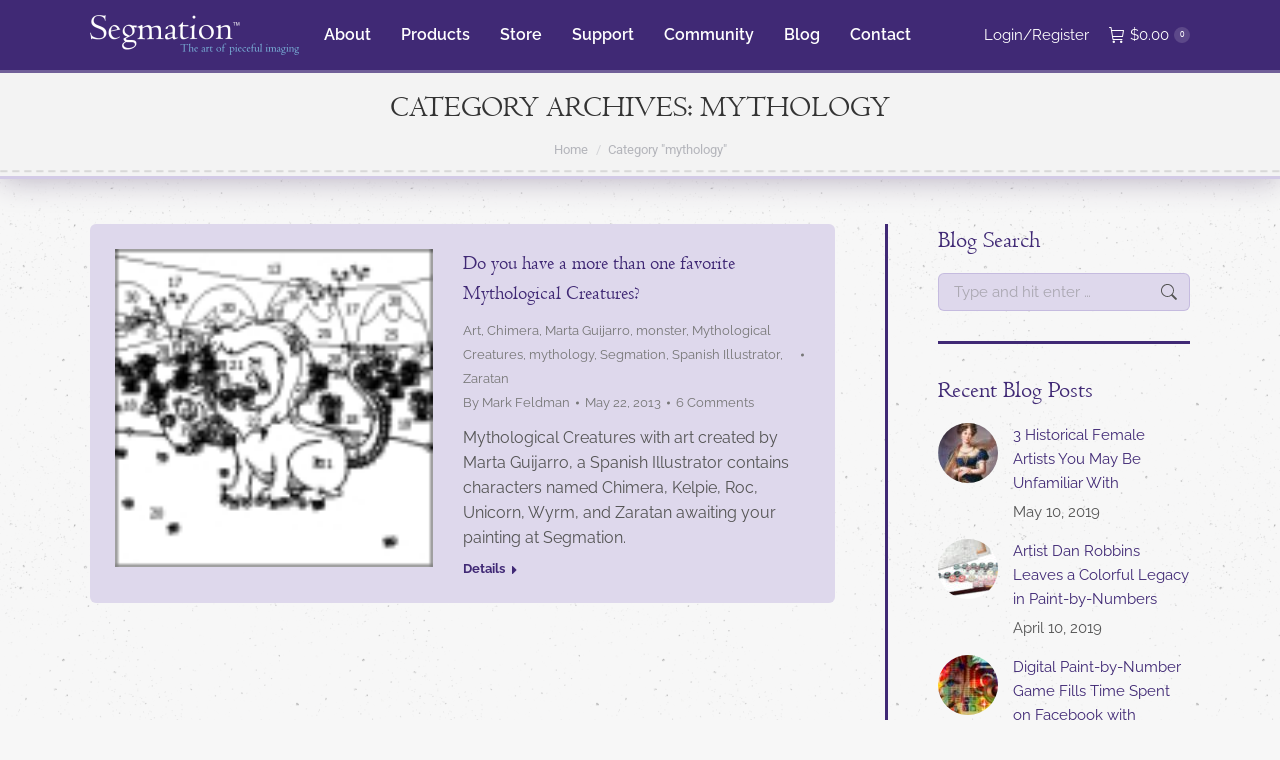

--- FILE ---
content_type: text/html; charset=UTF-8
request_url: https://www.segmation.com/blog-category/mythology
body_size: 33822
content:
<!DOCTYPE html> <!--[if !(IE 6) | !(IE 7) | !(IE 8)  ]><!--><html lang=en-US class=no-js> <!--<![endif]--><head><meta charset="UTF-8"><meta name="viewport" content="width=device-width, initial-scale=1, maximum-scale=1, user-scalable=0"><meta name="theme-color" content="#b298ed"><link rel=profile href=https://gmpg.org/xfn/11><meta name='robots' content='noindex, follow'><style>img:is([sizes="auto" i], [sizes^="auto," i]){contain-intrinsic-size:3000px 1500px}</style><title>mythology Archives - Segmation</title><meta property="og:locale" content="en_US"><meta property="og:type" content="article"><meta property="og:title" content="mythology Archives - Segmation"><meta property="og:url" content="https://www.segmation.com/blog-category/mythology"><meta property="og:site_name" content="Segmation"><meta name="twitter:card" content="summary_large_image"> <script type=application/ld+json class=yoast-schema-graph>{"@context":"https://schema.org","@graph":[{"@type":"CollectionPage","@id":"https://www.segmation.com/blog-category/mythology","url":"https://www.segmation.com/blog-category/mythology","name":"mythology Archives - Segmation","isPartOf":{"@id":"https://www.segmation.com/#website"},"primaryImageOfPage":{"@id":"https://www.segmation.com/blog-category/mythology#primaryimage"},"image":{"@id":"https://www.segmation.com/blog-category/mythology#primaryimage"},"thumbnailUrl":"https://www.segmation.com/wp-content/uploads/mytm001pthumb.jpg","breadcrumb":{"@id":"https://www.segmation.com/blog-category/mythology#breadcrumb"},"inLanguage":"en-US"},{"@type":"ImageObject","inLanguage":"en-US","@id":"https://www.segmation.com/blog-category/mythology#primaryimage","url":"https://www.segmation.com/wp-content/uploads/mytm001pthumb.jpg","contentUrl":"https://www.segmation.com/wp-content/uploads/mytm001pthumb.jpg","width":100,"height":100},{"@type":"BreadcrumbList","@id":"https://www.segmation.com/blog-category/mythology#breadcrumb","itemListElement":[{"@type":"ListItem","position":1,"name":"Home","item":"https://www.segmation.com/"},{"@type":"ListItem","position":2,"name":"mythology"}]},{"@type":"WebSite","@id":"https://www.segmation.com/#website","url":"https://www.segmation.com/","name":"Segmation","description":"The Art of Pieceful Imaging","potentialAction":[{"@type":"SearchAction","target":{"@type":"EntryPoint","urlTemplate":"https://www.segmation.com/?s={search_term_string}"},"query-input":{"@type":"PropertyValueSpecification","valueRequired":true,"valueName":"search_term_string"}}],"inLanguage":"en-US"}]}</script> <link rel=dns-prefetch href=//maps.googleapis.com><link rel=dns-prefetch href=//fonts.googleapis.com><link rel=alternate type=application/rss+xml title="Segmation &raquo; Feed" href=https://www.segmation.com/feed><link rel=alternate type=application/rss+xml title="Segmation &raquo; Comments Feed" href=https://www.segmation.com/comments/feed><link rel=alternate type=application/rss+xml title="Segmation &raquo; mythology Category Feed" href=https://www.segmation.com/blog-category/mythology/feed><link rel=stylesheet href=https://www.segmation.com/wp-content/cache/minify/a5ff7.css media=all><style id=wp-block-library-theme-inline-css>.wp-block-audio :where(figcaption){color:#555;font-size:13px;text-align:center}.is-dark-theme .wp-block-audio :where(figcaption){color:#ffffffa6}.wp-block-audio{margin:0 0 1em}.wp-block-code{border:1px solid #ccc;border-radius:4px;font-family:Menlo,Consolas,monaco,monospace;padding:.8em 1em}.wp-block-embed :where(figcaption){color:#555;font-size:13px;text-align:center}.is-dark-theme .wp-block-embed :where(figcaption){color:#ffffffa6}.wp-block-embed{margin:0 0 1em}.blocks-gallery-caption{color:#555;font-size:13px;text-align:center}.is-dark-theme .blocks-gallery-caption{color:#ffffffa6}:root :where(.wp-block-image figcaption){color:#555;font-size:13px;text-align:center}.is-dark-theme :root :where(.wp-block-image figcaption){color:#ffffffa6}.wp-block-image{margin:0 0 1em}.wp-block-pullquote{border-bottom:4px solid;border-top:4px solid;color:currentColor;margin-bottom:1.75em}.wp-block-pullquote cite,.wp-block-pullquote footer,.wp-block-pullquote__citation{color:currentColor;font-size:.8125em;font-style:normal;text-transform:uppercase}.wp-block-quote{border-left:.25em solid;margin:0 0 1.75em;padding-left:1em}.wp-block-quote cite,.wp-block-quote footer{color:currentColor;font-size:.8125em;font-style:normal;position:relative}.wp-block-quote:where(.has-text-align-right){border-left:none;border-right:.25em solid;padding-left:0;padding-right:1em}.wp-block-quote:where(.has-text-align-center){border:none;padding-left:0}.wp-block-quote.is-large,.wp-block-quote.is-style-large,.wp-block-quote:where(.is-style-plain){border:none}.wp-block-search .wp-block-search__label{font-weight:700}.wp-block-search__button{border:1px solid #ccc;padding:.375em .625em}:where(.wp-block-group.has-background){padding:1.25em 2.375em}.wp-block-separator.has-css-opacity{opacity:.4}.wp-block-separator{border:none;border-bottom:2px solid;margin-left:auto;margin-right:auto}.wp-block-separator.has-alpha-channel-opacity{opacity:1}.wp-block-separator:not(.is-style-wide):not(.is-style-dots){width:100px}.wp-block-separator.has-background:not(.is-style-dots){border-bottom:none;height:1px}.wp-block-separator.has-background:not(.is-style-wide):not(.is-style-dots){height:2px}.wp-block-table{margin:0 0 1em}.wp-block-table td,.wp-block-table th{word-break:normal}.wp-block-table :where(figcaption){color:#555;font-size:13px;text-align:center}.is-dark-theme .wp-block-table :where(figcaption){color:#ffffffa6}.wp-block-video :where(figcaption){color:#555;font-size:13px;text-align:center}.is-dark-theme .wp-block-video :where(figcaption){color:#ffffffa6}.wp-block-video{margin:0 0 1em}:root :where(.wp-block-template-part.has-background){margin-bottom:0;margin-top:0;padding:1.25em 2.375em}</style><style id=classic-theme-styles-inline-css>.wp-block-button__link{color:#fff;background-color:#32373c;border-radius:9999px;box-shadow:none;text-decoration:none;padding:calc(.667em + 2px) calc(1.333em + 2px);font-size:1.125em}.wp-block-file__button{background:#32373c;color:#fff;text-decoration:none}</style><style id=global-styles-inline-css>/*<![CDATA[*/:root{--wp--preset--aspect-ratio--square:1;--wp--preset--aspect-ratio--4-3:4/3;--wp--preset--aspect-ratio--3-4:3/4;--wp--preset--aspect-ratio--3-2:3/2;--wp--preset--aspect-ratio--2-3:2/3;--wp--preset--aspect-ratio--16-9:16/9;--wp--preset--aspect-ratio--9-16:9/16;--wp--preset--color--black:#000;--wp--preset--color--cyan-bluish-gray:#abb8c3;--wp--preset--color--white:#FFF;--wp--preset--color--pale-pink:#f78da7;--wp--preset--color--vivid-red:#cf2e2e;--wp--preset--color--luminous-vivid-orange:#ff6900;--wp--preset--color--luminous-vivid-amber:#fcb900;--wp--preset--color--light-green-cyan:#7bdcb5;--wp--preset--color--vivid-green-cyan:#00d084;--wp--preset--color--pale-cyan-blue:#8ed1fc;--wp--preset--color--vivid-cyan-blue:#0693e3;--wp--preset--color--vivid-purple:#9b51e0;--wp--preset--color--accent:#b298ed;--wp--preset--color--dark-gray:#111;--wp--preset--color--light-gray:#767676;--wp--preset--gradient--vivid-cyan-blue-to-vivid-purple:linear-gradient(135deg,rgba(6,147,227,1) 0%,rgb(155,81,224) 100%);--wp--preset--gradient--light-green-cyan-to-vivid-green-cyan:linear-gradient(135deg,rgb(122,220,180) 0%,rgb(0,208,130) 100%);--wp--preset--gradient--luminous-vivid-amber-to-luminous-vivid-orange:linear-gradient(135deg,rgba(252,185,0,1) 0%,rgba(255,105,0,1) 100%);--wp--preset--gradient--luminous-vivid-orange-to-vivid-red:linear-gradient(135deg,rgba(255,105,0,1) 0%,rgb(207,46,46) 100%);--wp--preset--gradient--very-light-gray-to-cyan-bluish-gray:linear-gradient(135deg,rgb(238,238,238) 0%,rgb(169,184,195) 100%);--wp--preset--gradient--cool-to-warm-spectrum:linear-gradient(135deg,rgb(74,234,220) 0%,rgb(151,120,209) 20%,rgb(207,42,186) 40%,rgb(238,44,130) 60%,rgb(251,105,98) 80%,rgb(254,248,76) 100%);--wp--preset--gradient--blush-light-purple:linear-gradient(135deg,rgb(255,206,236) 0%,rgb(152,150,240) 100%);--wp--preset--gradient--blush-bordeaux:linear-gradient(135deg,rgb(254,205,165) 0%,rgb(254,45,45) 50%,rgb(107,0,62) 100%);--wp--preset--gradient--luminous-dusk:linear-gradient(135deg,rgb(255,203,112) 0%,rgb(199,81,192) 50%,rgb(65,88,208) 100%);--wp--preset--gradient--pale-ocean:linear-gradient(135deg,rgb(255,245,203) 0%,rgb(182,227,212) 50%,rgb(51,167,181) 100%);--wp--preset--gradient--electric-grass:linear-gradient(135deg,rgb(202,248,128) 0%,rgb(113,206,126) 100%);--wp--preset--gradient--midnight:linear-gradient(135deg,rgb(2,3,129) 0%,rgb(40,116,252) 100%);--wp--preset--font-size--small:13px;--wp--preset--font-size--medium:20px;--wp--preset--font-size--large:36px;--wp--preset--font-size--x-large:42px;--wp--preset--font-family--inter:"Inter", sans-serif;--wp--preset--font-family--cardo:Cardo;--wp--preset--spacing--20:0.44rem;--wp--preset--spacing--30:0.67rem;--wp--preset--spacing--40:1rem;--wp--preset--spacing--50:1.5rem;--wp--preset--spacing--60:2.25rem;--wp--preset--spacing--70:3.38rem;--wp--preset--spacing--80:5.06rem;--wp--preset--shadow--natural:6px 6px 9px rgba(0, 0, 0, 0.2);--wp--preset--shadow--deep:12px 12px 50px rgba(0, 0, 0, 0.4);--wp--preset--shadow--sharp:6px 6px 0px rgba(0, 0, 0, 0.2);--wp--preset--shadow--outlined:6px 6px 0px -3px rgba(255, 255, 255, 1), 6px 6px rgba(0, 0, 0, 1);--wp--preset--shadow--crisp:6px 6px 0px rgba(0, 0, 0, 1)}:where(.is-layout-flex){gap:0.5em}:where(.is-layout-grid){gap:0.5em}body .is-layout-flex{display:flex}.is-layout-flex{flex-wrap:wrap;align-items:center}.is-layout-flex>:is(*,div){margin:0}body .is-layout-grid{display:grid}.is-layout-grid>:is(*,div){margin:0}:where(.wp-block-columns.is-layout-flex){gap:2em}:where(.wp-block-columns.is-layout-grid){gap:2em}:where(.wp-block-post-template.is-layout-flex){gap:1.25em}:where(.wp-block-post-template.is-layout-grid){gap:1.25em}.has-black-color{color:var(--wp--preset--color--black) !important}.has-cyan-bluish-gray-color{color:var(--wp--preset--color--cyan-bluish-gray) !important}.has-white-color{color:var(--wp--preset--color--white) !important}.has-pale-pink-color{color:var(--wp--preset--color--pale-pink) !important}.has-vivid-red-color{color:var(--wp--preset--color--vivid-red) !important}.has-luminous-vivid-orange-color{color:var(--wp--preset--color--luminous-vivid-orange) !important}.has-luminous-vivid-amber-color{color:var(--wp--preset--color--luminous-vivid-amber) !important}.has-light-green-cyan-color{color:var(--wp--preset--color--light-green-cyan) !important}.has-vivid-green-cyan-color{color:var(--wp--preset--color--vivid-green-cyan) !important}.has-pale-cyan-blue-color{color:var(--wp--preset--color--pale-cyan-blue) !important}.has-vivid-cyan-blue-color{color:var(--wp--preset--color--vivid-cyan-blue) !important}.has-vivid-purple-color{color:var(--wp--preset--color--vivid-purple) !important}.has-black-background-color{background-color:var(--wp--preset--color--black) !important}.has-cyan-bluish-gray-background-color{background-color:var(--wp--preset--color--cyan-bluish-gray) !important}.has-white-background-color{background-color:var(--wp--preset--color--white) !important}.has-pale-pink-background-color{background-color:var(--wp--preset--color--pale-pink) !important}.has-vivid-red-background-color{background-color:var(--wp--preset--color--vivid-red) !important}.has-luminous-vivid-orange-background-color{background-color:var(--wp--preset--color--luminous-vivid-orange) !important}.has-luminous-vivid-amber-background-color{background-color:var(--wp--preset--color--luminous-vivid-amber) !important}.has-light-green-cyan-background-color{background-color:var(--wp--preset--color--light-green-cyan) !important}.has-vivid-green-cyan-background-color{background-color:var(--wp--preset--color--vivid-green-cyan) !important}.has-pale-cyan-blue-background-color{background-color:var(--wp--preset--color--pale-cyan-blue) !important}.has-vivid-cyan-blue-background-color{background-color:var(--wp--preset--color--vivid-cyan-blue) !important}.has-vivid-purple-background-color{background-color:var(--wp--preset--color--vivid-purple) !important}.has-black-border-color{border-color:var(--wp--preset--color--black) !important}.has-cyan-bluish-gray-border-color{border-color:var(--wp--preset--color--cyan-bluish-gray) !important}.has-white-border-color{border-color:var(--wp--preset--color--white) !important}.has-pale-pink-border-color{border-color:var(--wp--preset--color--pale-pink) !important}.has-vivid-red-border-color{border-color:var(--wp--preset--color--vivid-red) !important}.has-luminous-vivid-orange-border-color{border-color:var(--wp--preset--color--luminous-vivid-orange) !important}.has-luminous-vivid-amber-border-color{border-color:var(--wp--preset--color--luminous-vivid-amber) !important}.has-light-green-cyan-border-color{border-color:var(--wp--preset--color--light-green-cyan) !important}.has-vivid-green-cyan-border-color{border-color:var(--wp--preset--color--vivid-green-cyan) !important}.has-pale-cyan-blue-border-color{border-color:var(--wp--preset--color--pale-cyan-blue) !important}.has-vivid-cyan-blue-border-color{border-color:var(--wp--preset--color--vivid-cyan-blue) !important}.has-vivid-purple-border-color{border-color:var(--wp--preset--color--vivid-purple) !important}.has-vivid-cyan-blue-to-vivid-purple-gradient-background{background:var(--wp--preset--gradient--vivid-cyan-blue-to-vivid-purple) !important}.has-light-green-cyan-to-vivid-green-cyan-gradient-background{background:var(--wp--preset--gradient--light-green-cyan-to-vivid-green-cyan) !important}.has-luminous-vivid-amber-to-luminous-vivid-orange-gradient-background{background:var(--wp--preset--gradient--luminous-vivid-amber-to-luminous-vivid-orange) !important}.has-luminous-vivid-orange-to-vivid-red-gradient-background{background:var(--wp--preset--gradient--luminous-vivid-orange-to-vivid-red) !important}.has-very-light-gray-to-cyan-bluish-gray-gradient-background{background:var(--wp--preset--gradient--very-light-gray-to-cyan-bluish-gray) !important}.has-cool-to-warm-spectrum-gradient-background{background:var(--wp--preset--gradient--cool-to-warm-spectrum) !important}.has-blush-light-purple-gradient-background{background:var(--wp--preset--gradient--blush-light-purple) !important}.has-blush-bordeaux-gradient-background{background:var(--wp--preset--gradient--blush-bordeaux) !important}.has-luminous-dusk-gradient-background{background:var(--wp--preset--gradient--luminous-dusk) !important}.has-pale-ocean-gradient-background{background:var(--wp--preset--gradient--pale-ocean) !important}.has-electric-grass-gradient-background{background:var(--wp--preset--gradient--electric-grass) !important}.has-midnight-gradient-background{background:var(--wp--preset--gradient--midnight) !important}.has-small-font-size{font-size:var(--wp--preset--font-size--small) !important}.has-medium-font-size{font-size:var(--wp--preset--font-size--medium) !important}.has-large-font-size{font-size:var(--wp--preset--font-size--large) !important}.has-x-large-font-size{font-size:var(--wp--preset--font-size--x-large) !important}:where(.wp-block-post-template.is-layout-flex){gap:1.25em}:where(.wp-block-post-template.is-layout-grid){gap:1.25em}:where(.wp-block-columns.is-layout-flex){gap:2em}:where(.wp-block-columns.is-layout-grid){gap:2em}:root :where(.wp-block-pullquote){font-size:1.5em;line-height:1.6}/*]]>*/</style><link rel=stylesheet href=https://www.segmation.com/wp-content/cache/minify/4c431.css media=all><style id=woocommerce-inline-inline-css>.woocommerce form .form-row .required{visibility:visible}</style><link rel=stylesheet href=https://www.segmation.com/wp-content/cache/minify/299f1.css media=all> <script src=https://www.segmation.com/wp-content/cache/minify/a09a1.js></script> <script id=wc-add-to-cart-js-extra>var wc_add_to_cart_params={"ajax_url":"\/wp-admin\/admin-ajax.php","wc_ajax_url":"\/?wc-ajax=%%endpoint%%","i18n_view_cart":"View cart","cart_url":"https:\/\/www.segmation.com\/cart","is_cart":"","cart_redirect_after_add":"yes"};</script> <script src=https://www.segmation.com/wp-content/cache/minify/fc9b6.js></script> <script id=woocommerce-js-extra>var woocommerce_params={"ajax_url":"\/wp-admin\/admin-ajax.php","wc_ajax_url":"\/?wc-ajax=%%endpoint%%"};</script> <script defer src=https://www.segmation.com/wp-content/cache/minify/5128b.js></script> <script src=https://www.segmation.com/wp-content/cache/minify/13cf0.js></script> <script id=dt-above-fold-js-extra>var dtLocal={"themeUrl":"https:\/\/www.segmation.com\/wp-content\/themes\/dt-the7","passText":"To view this protected post, enter the password below:","moreButtonText":{"loading":"Loading...","loadMore":"Load more"},"postID":"4308","ajaxurl":"https:\/\/www.segmation.com\/wp-admin\/admin-ajax.php","REST":{"baseUrl":"https:\/\/www.segmation.com\/wp-json\/the7\/v1","endpoints":{"sendMail":"\/send-mail"}},"contactMessages":{"required":"One or more fields have an error. Please check and try again.","terms":"Please accept the privacy policy.","fillTheCaptchaError":"Please, fill the captcha."},"captchaSiteKey":"","ajaxNonce":"bbed88e9e1","pageData":{"type":"archive","template":"blog","layout":"list"},"themeSettings":{"smoothScroll":"on","lazyLoading":false,"desktopHeader":{"height":70},"ToggleCaptionEnabled":"disabled","ToggleCaption":"Navigation","floatingHeader":{"showAfter":70,"showMenu":true,"height":70,"logo":{"showLogo":true,"html":"<img class=\" preload-me\" src=\"https:\/\/www.segmation.com\/wp-content\/uploads\/logo-segmation-small-transparent-white.png\" srcset=\"https:\/\/www.segmation.com\/wp-content\/uploads\/logo-segmation-small-transparent-white.png 209w\" width=\"209\" height=\"40\"   sizes=\"209px\" alt=\"Segmation\" \/>","url":"https:\/\/www.segmation.com\/"}},"topLine":{"floatingTopLine":{"logo":{"showLogo":false,"html":""}}},"mobileHeader":{"firstSwitchPoint":1050,"secondSwitchPoint":778,"firstSwitchPointHeight":80,"secondSwitchPointHeight":60,"mobileToggleCaptionEnabled":"disabled","mobileToggleCaption":"Menu"},"stickyMobileHeaderFirstSwitch":{"logo":{"html":"<img class=\" preload-me\" src=\"https:\/\/www.segmation.com\/wp-content\/uploads\/logo-segmation-small-transparent-white.png\" srcset=\"https:\/\/www.segmation.com\/wp-content\/uploads\/logo-segmation-small-transparent-white.png 209w\" width=\"209\" height=\"40\"   sizes=\"209px\" alt=\"Segmation\" \/>"}},"stickyMobileHeaderSecondSwitch":{"logo":{"html":"<img class=\" preload-me\" src=\"https:\/\/www.segmation.com\/wp-content\/uploads\/logo-segmation-small-transparent-white.png\" srcset=\"https:\/\/www.segmation.com\/wp-content\/uploads\/logo-segmation-small-transparent-white.png 209w\" width=\"209\" height=\"40\"   sizes=\"209px\" alt=\"Segmation\" \/>"}},"sidebar":{"switchPoint":990},"boxedWidth":"1340px"},"VCMobileScreenWidth":"768","wcCartFragmentHash":"e3e79a5a3233ac94ff6254155befcac2"};var dtShare={"shareButtonText":{"facebook":"Share on Facebook","twitter":"Share on X","pinterest":"Pin it","linkedin":"Share on Linkedin","whatsapp":"Share on Whatsapp"},"overlayOpacity":"85"};</script> <script src=https://www.segmation.com/wp-content/cache/minify/d44f5.js></script> <script src=https://maps.googleapis.com/maps/api/js id=ultimate-vc-addons-googleapis-js></script> <script src=https://www.segmation.com/wp-content/cache/minify/a43b2.js></script> <script></script><link rel=https://api.w.org/ href=https://www.segmation.com/wp-json/ ><link rel=alternate title=JSON type=application/json href=https://www.segmation.com/wp-json/wp/v2/categories/1325><link rel=EditURI type=application/rsd+xml title=RSD href=https://www.segmation.com/xmlrpc.php?rsd> <script>(function(url){if(/(?:Chrome\/26\.0\.1410\.63 Safari\/537\.31|WordfenceTestMonBot)/.test(navigator.userAgent)){return;}
var addEvent=function(evt,handler){if(window.addEventListener){document.addEventListener(evt,handler,false);}else if(window.attachEvent){document.attachEvent('on'+evt,handler);}};var removeEvent=function(evt,handler){if(window.removeEventListener){document.removeEventListener(evt,handler,false);}else if(window.detachEvent){document.detachEvent('on'+evt,handler);}};var evts='contextmenu dblclick drag dragend dragenter dragleave dragover dragstart drop keydown keypress keyup mousedown mousemove mouseout mouseover mouseup mousewheel scroll'.split(' ');var logHuman=function(){if(window.wfLogHumanRan){return;}
window.wfLogHumanRan=true;var wfscr=document.createElement('script');wfscr.type='text/javascript';wfscr.async=true;wfscr.src=url+'&r='+Math.random();(document.getElementsByTagName('head')[0]||document.getElementsByTagName('body')[0]).appendChild(wfscr);for(var i=0;i<evts.length;i++){removeEvent(evts[i],logHuman);}};for(var i=0;i<evts.length;i++){addEvent(evts[i],logHuman);}})('//www.segmation.com/?wordfence_lh=1&hid=286ADA9BA51BA1BEBFD6D8E0905FA235');</script> <noscript><style>.woocommerce-product-gallery{opacity:1 !important}</style></noscript><meta name="generator" content="Powered by WPBakery Page Builder - drag and drop page builder for WordPress."><style class=wp-fonts-local>@font-face{font-family:Inter;font-style:normal;font-weight:300 900;font-display:fallback;src:url('https://www.segmation.com/wp-content/plugins/woocommerce/assets/fonts/Inter-VariableFont_slnt,wght.woff2') format('woff2');font-stretch:normal}@font-face{font-family:Cardo;font-style:normal;font-weight:400;font-display:fallback;src:url('https://www.segmation.com/wp-content/plugins/woocommerce/assets/fonts/cardo_normal_400.woff2') format('woff2')}</style><link rel=icon href=https://www.segmation.com/wp-content/uploads/favicon.ico sizes=32x32><link rel=icon href=https://www.segmation.com/wp-content/uploads/favicon.ico sizes=192x192><link rel=apple-touch-icon href=https://www.segmation.com/wp-content/uploads/favicon.ico><meta name="msapplication-TileImage" content="https://www.segmation.com/wp-content/uploads/favicon.ico">  <script>var analyticsFileTypes=[];var analyticsSnippet='disabled';var analyticsEventTracking='enabled';</script> <script>(function(i,s,o,g,r,a,m){i['GoogleAnalyticsObject']=r;i[r]=i[r]||function(){(i[r].q=i[r].q||[]).push(arguments)},i[r].l=1*new Date();a=s.createElement(o),m=s.getElementsByTagName(o)[0];a.async=1;a.src=g;m.parentNode.insertBefore(a,m)})(window,document,'script','//www.google-analytics.com/analytics.js','ga');ga('create','UA-XXXXXXXX-X','auto');ga('send','pageview');</script> <noscript><style>.wpb_animate_when_almost_visible{opacity:1}</style></noscript><script id=mcjs>!function(c,h,i,m,p){m=c.createElement(h),p=c.getElementsByTagName(h)[0],m.async=1,m.src=i,p.parentNode.insertBefore(m,p)}(document,"script","https://chimpstatic.com/mcjs-connected/js/users/d66f598eb86bed24c18b929b9/a71434fe0a82ba46323afb190.js");</script></head><body id=the7-body class="archive category category-mythology category-1325 wp-embed-responsive theme-dt-the7 the7-core-ver-2.7.10 woocommerce-no-js blog layout-list dt-responsive-on right-mobile-menu-close-icon ouside-menu-close-icon mobile-hamburger-close-bg-enable mobile-hamburger-close-bg-hover-enable  fade-medium-mobile-menu-close-icon fade-medium-menu-close-icon srcset-enabled btn-flat custom-btn-color custom-btn-hover-color phantom-slide phantom-disable-decoration phantom-main-logo-on floating-mobile-menu-icon top-header first-switch-logo-left first-switch-menu-right second-switch-logo-left second-switch-menu-right layzr-loading-on popup-message-style the7-ver-12.1.1 dt-fa-compatibility wpb-js-composer js-comp-ver-8.0.1 vc_responsive"><div id=page > <a class="skip-link screen-reader-text" href=#content>Skip to content</a><div class="masthead inline-header left widgets shadow-mobile-header-decoration small-mobile-menu-icon dt-parent-menu-clickable show-sub-menu-on-hover"  role=banner><div class="top-bar line-content top-bar-empty top-bar-line-hide"><div class=top-bar-bg ></div><div class="mini-widgets left-widgets"></div><div class="mini-widgets right-widgets"></div></div><header class=header-bar><div class=branding><div id=site-title class=assistive-text>Segmation</div><div id=site-description class=assistive-text>The Art of Pieceful Imaging</div> <a class=same-logo href=https://www.segmation.com/ ><img class=" preload-me" src=https://www.segmation.com/wp-content/uploads/logo-segmation-small-transparent-white.png srcset="https://www.segmation.com/wp-content/uploads/logo-segmation-small-transparent-white.png 209w" width=209 height=40   sizes=209px alt=Segmation></a></div><ul id=primary-menu class="main-nav underline-decoration upwards-line outside-item-remove-margin"><li class="menu-item menu-item-type-post_type menu-item-object-page menu-item-has-children menu-item-8953 first has-children depth-0"><a href=https://www.segmation.com/about data-level=1><span class=menu-item-text><span class=menu-text>About</span></span></a><ul class="sub-nav hover-style-bg level-arrows-on"><li class="menu-item menu-item-type-post_type menu-item-object-page menu-item-9535 first depth-1"><a href=https://www.segmation.com/about/company-people data-level=2><span class=menu-item-text><span class=menu-text>Our People</span></span></a></li> <li class="menu-item menu-item-type-post_type menu-item-object-page menu-item-9533 depth-1"><a href=https://www.segmation.com/about/company-technology data-level=2><span class=menu-item-text><span class=menu-text>Segmation Technology</span></span></a></li> <li class="menu-item menu-item-type-post_type menu-item-object-page menu-item-9541 depth-1"><a href=https://www.segmation.com/about/company-reviews data-level=2><span class=menu-item-text><span class=menu-text>Reviews and Feedback</span></span></a></li></ul></li> <li class="menu-item menu-item-type-post_type menu-item-object-page menu-item-8932 depth-0"><a href=https://www.segmation.com/products data-level=1><span class=menu-item-text><span class=menu-text>Products</span></span></a></li> <li class="menu-item menu-item-type-post_type menu-item-object-page menu-item-8975 depth-0"><a href=https://www.segmation.com/store data-level=1><span class=menu-item-text><span class=menu-text>Store</span></span></a></li> <li class="menu-item menu-item-type-post_type menu-item-object-page menu-item-8956 depth-0"><a href=https://www.segmation.com/support data-level=1><span class=menu-item-text><span class=menu-text>Support</span></span></a></li> <li class="menu-item menu-item-type-post_type menu-item-object-page menu-item-8955 depth-0"><a href=https://www.segmation.com/community data-level=1><span class=menu-item-text><span class=menu-text>Community</span></span></a></li> <li class="menu-item menu-item-type-post_type menu-item-object-page menu-item-8925 depth-0"><a href=https://www.segmation.com/blog data-level=1><span class=menu-item-text><span class=menu-text>Blog</span></span></a></li> <li class="menu-item menu-item-type-post_type menu-item-object-page menu-item-8954 last depth-0"><a href=https://www.segmation.com/contact data-level=1><span class=menu-item-text><span class=menu-text>Contact</span></span></a></li></ul><div class=mini-widgets><div class="mini-nav show-on-desktop in-menu-first-switch in-menu-second-switch list-type-menu list-type-menu-first-switch list-type-menu-second-switch"><ul id=top-menu><li class=menu-item><a href=https://www.segmation.com/my-account><i class="fa icon-login"></i><span class=menu-item-text><span class=menu-text>Login/Register</span></span></a></li></ul><div class=menu-select><span class=customSelect1><span class=customSelectInner><i class=" the7-mw-icon-dropdown-menu-bold"></i>My Account Menu</span></span></div></div><div class="show-on-desktop in-menu-first-switch in-menu-second-switch"><div class="wc-shopping-cart shopping-cart round-counter-style show-sub-cart" data-cart-hash=e3e79a5a3233ac94ff6254155befcac2><a class="wc-ico-cart round-counter-style show-sub-cart" href=https://www.segmation.com/cart><i class=the7-mw-icon-cart></i><span class="woocommerce-Price-amount amount"><bdi><span class=woocommerce-Price-currencySymbol>&#36;</span>0.00</bdi></span><span class="counter custom-bg">0</span></a><div class=shopping-cart-wrap><div class=shopping-cart-inner><p class="buttons top-position"> <a href=https://www.segmation.com/cart class="button view-cart">View Cart</a><a href=https://www.segmation.com/checkout class="button checkout">Checkout</a></p><ul class="cart_list product_list_widget empty"> <li>No products in the cart.</li></ul><div class=shopping-cart-bottom style="display: none"><p class=total> <strong>Subtotal:</strong> <span class="woocommerce-Price-amount amount"><bdi><span class=woocommerce-Price-currencySymbol>&#36;</span>0.00</bdi></span></p><p class=buttons> <a href=https://www.segmation.com/cart class="button view-cart">View Cart</a><a href=https://www.segmation.com/checkout class="button checkout">Checkout</a></p></div></div></div></div></div></div></header></div><div role=navigation aria-label="Main Menu" class="dt-mobile-header mobile-menu-show-divider"><div class=dt-close-mobile-menu-icon aria-label=Close role=button tabindex=0><div class=close-line-wrap><span class=close-line></span><span class=close-line></span><span class=close-line></span></div></div><ul id=mobile-menu class=mobile-main-nav> <li class="menu-item menu-item-type-post_type menu-item-object-page menu-item-home menu-item-11021 first depth-0"><a href=https://www.segmation.com/ data-level=1><span class=menu-item-text><span class=menu-text>Home</span></span></a></li> <li class="menu-item menu-item-type-post_type menu-item-object-page menu-item-has-children menu-item-11022 has-children depth-0"><a href=https://www.segmation.com/about data-level=1><span class=menu-item-text><span class=menu-text>About</span></span></a><ul class="sub-nav hover-style-bg level-arrows-on"><li class="menu-item menu-item-type-post_type menu-item-object-page menu-item-11023 first depth-1"><a href=https://www.segmation.com/about/company-people data-level=2><span class=menu-item-text><span class=menu-text>Our People</span></span></a></li> <li class="menu-item menu-item-type-post_type menu-item-object-page menu-item-11024 depth-1"><a href=https://www.segmation.com/about/company-reviews data-level=2><span class=menu-item-text><span class=menu-text>Reviews and Feedback</span></span></a></li> <li class="menu-item menu-item-type-post_type menu-item-object-page menu-item-11025 depth-1"><a href=https://www.segmation.com/about/company-technology data-level=2><span class=menu-item-text><span class=menu-text>Segmation Technology</span></span></a></li></ul></li> <li class="menu-item menu-item-type-post_type menu-item-object-page menu-item-11029 depth-0"><a href=https://www.segmation.com/products data-level=1><span class=menu-item-text><span class=menu-text>Products</span></span></a></li> <li class="menu-item menu-item-type-post_type menu-item-object-page menu-item-11030 depth-0"><a href=https://www.segmation.com/store data-level=1><span class=menu-item-text><span class=menu-text>Store</span></span></a></li> <li class="menu-item menu-item-type-post_type menu-item-object-page menu-item-11031 depth-0"><a href=https://www.segmation.com/support data-level=1><span class=menu-item-text><span class=menu-text>Support</span></span></a></li> <li class="menu-item menu-item-type-post_type menu-item-object-page menu-item-11026 depth-0"><a href=https://www.segmation.com/community data-level=1><span class=menu-item-text><span class=menu-text>Community</span></span></a></li> <li class="menu-item menu-item-type-post_type menu-item-object-page menu-item-11028 depth-0"><a href=https://www.segmation.com/blog data-level=1><span class=menu-item-text><span class=menu-text>Blog</span></span></a></li> <li class="menu-item menu-item-type-post_type menu-item-object-page menu-item-11027 last depth-0"><a href=https://www.segmation.com/contact data-level=1><span class=menu-item-text><span class=menu-text>Contact</span></span></a></li></ul><div class=mobile-mini-widgets-in-menu></div></div><div class="page-title title-center disabled-bg breadcrumbs-mobile-off page-title-responsive-enabled"><div class=wf-wrap><div class="page-title-head hgroup"><h1 >Category Archives: <span>mythology</span></h1></div><div class=page-title-breadcrumbs><div class=assistive-text>You are here:</div><ol class="breadcrumbs text-small" itemscope itemtype=https://schema.org/BreadcrumbList><li itemprop=itemListElement itemscope itemtype=https://schema.org/ListItem><a itemprop=item href=https://www.segmation.com/ title=Home><span itemprop=name>Home</span></a><meta itemprop="position" content="1"></li><li class=current itemprop=itemListElement itemscope itemtype=https://schema.org/ListItem><span itemprop=name>Category "mythology"</span><meta itemprop="position" content="2"></li></ol></div></div></div><div id=main class="sidebar-right sidebar-divider-vertical"><div class=main-gradient></div><div class=wf-wrap><div class=wf-container-main><div id=content class=content role=main><div class="wf-container loading-effect-fade-in bg-under-post description-under-image content-align-left" data-padding=20px data-cur-page=1 data-width=370px data-columns=1><article class="post project-odd post-4308 type-post status-publish format-standard has-post-thumbnail hentry category-art category-chimera category-marta-guijarro category-monster category-mythological-creatures category-mythology category-segmation category-spanish-illustrator category-zaratan tag-art tag-chimera tag-kelpie tag-monster tag-mythological-creatures tag-paint-by-number tag-paint-by-numbers tag-roc tag-unicorn tag-wyrm tag-zaratan category-92 category-410 category-1234 category-1296 category-1323 category-1325 category-1668 category-1714 category-1995 bg-on description-off"><div class="blog-media wf-td" style="width: 50%;"><a href=https://www.segmation.com/blog/do-you-have-a-more-than-one-favorite-mythological-creatures class="rollover alignleft layzr-bg" ><img class="preload-me lazy-load aspect" src=data:image/svg+xml,%3Csvg%20xmlns%3D&#39;http%3A%2F%2Fwww.w3.org%2F2000%2Fsvg&#39;%20viewBox%3D&#39;0%200%20100%20100&#39;%2F%3E data-src=https://www.segmation.com/wp-content/uploads/mytm001pthumb.jpg data-srcset="https://www.segmation.com/wp-content/uploads/mytm001pthumb.jpg 100w" loading=eager style="--ratio: 100 / 100" sizes="(max-width: 100px) 100vw, 100px" alt title=www.segmation.com width=100 height=100></a></div><div class="blog-content wf-td" style="width: 50%;"><h3 class="entry-title"><a href=https://www.segmation.com/blog/do-you-have-a-more-than-one-favorite-mythological-creatures title="Do you have a more than one favorite Mythological Creatures?" rel=bookmark>Do you have a more than one favorite Mythological Creatures?</a></h3><div class=entry-meta><span class=category-link><a href=https://www.segmation.com/blog-category/art >Art</a>, <a href=https://www.segmation.com/blog-category/chimera >Chimera</a>, <a href=https://www.segmation.com/blog-category/marta-guijarro >Marta Guijarro</a>, <a href=https://www.segmation.com/blog-category/monster >monster</a>, <a href=https://www.segmation.com/blog-category/mythological-creatures >Mythological Creatures</a>, <a href=https://www.segmation.com/blog-category/mythology >mythology</a>, <a href=https://www.segmation.com/blog-category/segmation >Segmation</a>, <a href=https://www.segmation.com/blog-category/spanish-illustrator >Spanish Illustrator</a>, <a href=https://www.segmation.com/blog-category/zaratan >Zaratan</a></span><a class="author vcard" href=https://www.segmation.com/author/mark-feldman title="View all posts by Mark Feldman" rel=author>By <span class=fn>Mark Feldman</span></a><a href=https://www.segmation.com/2013/05/22 title="8:48 am" class=data-link rel=bookmark><time class="entry-date updated" datetime=2013-05-22T08:48:05-07:00>May 22, 2013</time></a><a href=https://www.segmation.com/blog/do-you-have-a-more-than-one-favorite-mythological-creatures#comments class=comment-link >6 Comments</a></div><p>Mythological Creatures with art created by Marta Guijarro, a Spanish Illustrator contains characters named Chimera, Kelpie, Roc, Unicorn, Wyrm, and Zaratan awaiting your painting at Segmation.</p><a href=https://www.segmation.com/blog/do-you-have-a-more-than-one-favorite-mythological-creatures class="details more-link" aria-label="Read more about Do you have a more than one favorite Mythological Creatures?">Details</a></div></article></div></div><aside id=sidebar class=sidebar><div class=sidebar-content><section id=search-2 class="widget widget_search"><div class=widget-title>Blog Search</div><form class=searchform role=search method=get action=https://www.segmation.com/ > <label for=the7-search class=screen-reader-text>Search:</label> <input type=text id=the7-search class="field searchform-s" name=s value placeholder="Type and hit enter &hellip;"> <input type=submit class="assistive-text searchsubmit" value=Go!> <a href class=submit><svg version=1.1 id=Layer_1 xmlns=http://www.w3.org/2000/svg xmlns:xlink=http://www.w3.org/1999/xlink x=0px y=0px viewBox="0 0 16 16" style="enable-background:new 0 0 16 16;" xml:space=preserve><path d="M11.7,10.3c2.1-2.9,1.5-7-1.4-9.1s-7-1.5-9.1,1.4s-1.5,7,1.4,9.1c2.3,1.7,5.4,1.7,7.7,0h0c0,0,0.1,0.1,0.1,0.1l3.8,3.8c0.4,0.4,1,0.4,1.4,0s0.4-1,0-1.4l-3.8-3.9C11.8,10.4,11.8,10.4,11.7,10.3L11.7,10.3z M12,6.5c0,3-2.5,5.5-5.5,5.5S1,9.5,1,6.5S3.5,1,6.5,1S12,3.5,12,6.5z"/></svg></a></form></section><section id=presscore-blog-posts-2 class="widget widget_presscore-blog-posts"><div class=widget-title>Recent Blog Posts</div><ul class="recent-posts round-images"><li><article class=post-format-standard><div class=mini-post-img><a class="alignleft post-rollover layzr-bg" href=https://www.segmation.com/blog/3-historical-female-artists-you-may-be-unfamiliar-with aria-label="Post image"><img class="preload-me lazy-load aspect" src=data:image/svg+xml,%3Csvg%20xmlns%3D&#39;http%3A%2F%2Fwww.w3.org%2F2000%2Fsvg&#39;%20viewBox%3D&#39;0%200%2060%2060&#39;%2F%3E data-src=https://www.segmation.com/wp-content/uploads/Louise-Elisabeth_Vigée-Lebrun_-_La_duchesse_de_Berry_en_robe_de_velours_bleu-60x60.jpg data-srcset="https://www.segmation.com/wp-content/uploads/Louise-Elisabeth_Vigée-Lebrun_-_La_duchesse_de_Berry_en_robe_de_velours_bleu-60x60.jpg 60w, https://www.segmation.com/wp-content/uploads/Louise-Elisabeth_Vigée-Lebrun_-_La_duchesse_de_Berry_en_robe_de_velours_bleu-120x120.jpg 120w" loading=eager style="--ratio: 60 / 60" sizes="(max-width: 60px) 100vw, 60px" width=60 height=60  alt></a></div><div class=post-content><a href=https://www.segmation.com/blog/3-historical-female-artists-you-may-be-unfamiliar-with>3 Historical Female Artists You May Be Unfamiliar With</a><br><time datetime=2019-05-10T09:11:17-07:00>May 10, 2019</time></div></article></li><li><article class=post-format-standard><div class=mini-post-img><a class="alignleft post-rollover layzr-bg" href=https://www.segmation.com/blog/artist-dan-robbins-leaves-colorful-legacy-paint-numbers aria-label="Post image"><img class="preload-me lazy-load aspect" src=data:image/svg+xml,%3Csvg%20xmlns%3D&#39;http%3A%2F%2Fwww.w3.org%2F2000%2Fsvg&#39;%20viewBox%3D&#39;0%200%2060%2060&#39;%2F%3E data-src=https://www.segmation.com/wp-content/uploads/Картины_по_номерам-300x225-60x60.jpg data-srcset="https://www.segmation.com/wp-content/uploads/Картины_по_номерам-300x225-60x60.jpg 60w, https://www.segmation.com/wp-content/uploads/Картины_по_номерам-300x225-120x120.jpg 120w" loading=eager style="--ratio: 60 / 60" sizes="(max-width: 60px) 100vw, 60px" width=60 height=60  alt></a></div><div class=post-content><a href=https://www.segmation.com/blog/artist-dan-robbins-leaves-colorful-legacy-paint-numbers>Artist Dan Robbins Leaves a Colorful Legacy in Paint-by-Numbers</a><br><time datetime=2019-04-10T10:36:13-07:00>April 10, 2019</time></div></article></li><li><article class=post-format-standard><div class=mini-post-img><a class="alignleft post-rollover layzr-bg" href=https://www.segmation.com/blog/digital-paint-number-game-fills-time-spent-facebook-meaning aria-label="Post image"><img class="preload-me lazy-load aspect" src=data:image/svg+xml,%3Csvg%20xmlns%3D&#39;http%3A%2F%2Fwww.w3.org%2F2000%2Fsvg&#39;%20viewBox%3D&#39;0%200%2060%2060&#39;%2F%3E data-src=https://www.segmation.com/wp-content/uploads/social-media-3758364_960_720-300x128-60x60.jpg data-srcset="https://www.segmation.com/wp-content/uploads/social-media-3758364_960_720-300x128-60x60.jpg 60w, https://www.segmation.com/wp-content/uploads/social-media-3758364_960_720-300x128-120x120.jpg 120w" loading=eager style="--ratio: 60 / 60" sizes="(max-width: 60px) 100vw, 60px" width=60 height=60  alt></a></div><div class=post-content><a href=https://www.segmation.com/blog/digital-paint-number-game-fills-time-spent-facebook-meaning>Digital Paint-by-Number Game Fills Time Spent on Facebook with Meaning</a><br><time datetime=2019-04-02T11:26:09-07:00>April 2, 2019</time></div></article></li><li><article class=post-format-standard><div class=mini-post-img><a class="alignleft post-rollover layzr-bg" href=https://www.segmation.com/blog/8957 aria-label="Post image"><img class="preload-me lazy-load aspect" src=data:image/svg+xml,%3Csvg%20xmlns%3D&#39;http%3A%2F%2Fwww.w3.org%2F2000%2Fsvg&#39;%20viewBox%3D&#39;0%200%2060%2060&#39;%2F%3E data-src=https://www.segmation.com/wp-content/uploads/painting-911804_960_720-300x169-60x60.jpg data-srcset="https://www.segmation.com/wp-content/uploads/painting-911804_960_720-300x169-60x60.jpg 60w, https://www.segmation.com/wp-content/uploads/painting-911804_960_720-300x169-120x120.jpg 120w" loading=eager style="--ratio: 60 / 60" sizes="(max-width: 60px) 100vw, 60px" width=60 height=60  alt></a></div><div class=post-content><a href=https://www.segmation.com/blog/8957>3 Fun Tips for Using Art to Improve Your Mental Health</a><br><time datetime=2019-03-28T10:26:42-07:00>March 28, 2019</time></div></article></li><li><article class=post-format-standard><div class=mini-post-img><a class="alignleft post-rollover layzr-bg" href=https://www.segmation.com/blog/favorite-color-reveal-personality aria-label="Post image"><img class="preload-me lazy-load aspect" src=data:image/svg+xml,%3Csvg%20xmlns%3D&#39;http%3A%2F%2Fwww.w3.org%2F2000%2Fsvg&#39;%20viewBox%3D&#39;0%200%2060%2060&#39;%2F%3E data-src=https://www.segmation.com/wp-content/uploads/art-2681039_960_720-199x300-60x60.jpg data-srcset="https://www.segmation.com/wp-content/uploads/art-2681039_960_720-199x300-60x60.jpg 60w, https://www.segmation.com/wp-content/uploads/art-2681039_960_720-199x300-120x120.jpg 120w" loading=eager style="--ratio: 60 / 60" sizes="(max-width: 60px) 100vw, 60px" width=60 height=60  alt></a></div><div class=post-content><a href=https://www.segmation.com/blog/favorite-color-reveal-personality>What Does Your Favorite Color Reveal About Your Personality?</a><br><time datetime=2019-03-18T08:43:58-07:00>March 18, 2019</time></div></article></li><li><article class=post-format-standard><div class=mini-post-img><a class="alignleft post-rollover layzr-bg" href=https://www.segmation.com/blog/4-reasons-excited-spring aria-label="Post image"><img class="preload-me lazy-load aspect" src=data:image/svg+xml,%3Csvg%20xmlns%3D&#39;http%3A%2F%2Fwww.w3.org%2F2000%2Fsvg&#39;%20viewBox%3D&#39;0%200%2060%2060&#39;%2F%3E data-src=https://www.segmation.com/wp-content/uploads/pretty-woman-1509956_960_720-300x200-60x60.jpg data-srcset="https://www.segmation.com/wp-content/uploads/pretty-woman-1509956_960_720-300x200-60x60.jpg 60w, https://www.segmation.com/wp-content/uploads/pretty-woman-1509956_960_720-300x200-120x120.jpg 120w" loading=eager style="--ratio: 60 / 60" sizes="(max-width: 60px) 100vw, 60px" width=60 height=60  alt></a></div><div class=post-content><a href=https://www.segmation.com/blog/4-reasons-excited-spring>4 Reasons You Should Be SUPER Excited About Spring</a><br><time datetime=2019-02-27T12:17:54-07:00>February 27, 2019</time></div></article></li><li><article class=post-format-standard><div class=mini-post-img><a class="alignleft post-rollover layzr-bg" href=https://www.segmation.com/blog/bring-arts-classroom aria-label="Post image"><img class="preload-me lazy-load aspect" src=data:image/svg+xml,%3Csvg%20xmlns%3D&#39;http%3A%2F%2Fwww.w3.org%2F2000%2Fsvg&#39;%20viewBox%3D&#39;0%200%2060%2060&#39;%2F%3E data-src=https://www.segmation.com/wp-content/uploads/mona-lisa-74050_960_720-2-60x60.jpg data-srcset="https://www.segmation.com/wp-content/uploads/mona-lisa-74050_960_720-2-60x60.jpg 60w, https://www.segmation.com/wp-content/uploads/mona-lisa-74050_960_720-2-120x120.jpg 120w" loading=eager style="--ratio: 60 / 60" sizes="(max-width: 60px) 100vw, 60px" width=60 height=60  alt></a></div><div class=post-content><a href=https://www.segmation.com/blog/bring-arts-classroom>How to Bring the Arts Into Your Classroom</a><br><time datetime=2019-02-19T13:52:53-07:00>February 19, 2019</time></div></article></li><li><article class=post-format-standard><div class=mini-post-img><a class="alignleft post-rollover layzr-bg" href=https://www.segmation.com/blog/3-ways-overcome-artists-block-month aria-label="Post image"><img class="preload-me lazy-load aspect" src=data:image/svg+xml,%3Csvg%20xmlns%3D&#39;http%3A%2F%2Fwww.w3.org%2F2000%2Fsvg&#39;%20viewBox%3D&#39;0%200%2060%2060&#39;%2F%3E data-src=https://www.segmation.com/wp-content/uploads/brush-2927793_960_720-300x200-60x60.jpg data-srcset="https://www.segmation.com/wp-content/uploads/brush-2927793_960_720-300x200-60x60.jpg 60w, https://www.segmation.com/wp-content/uploads/brush-2927793_960_720-300x200-120x120.jpg 120w" loading=eager style="--ratio: 60 / 60" sizes="(max-width: 60px) 100vw, 60px" width=60 height=60  alt></a></div><div class=post-content><a href=https://www.segmation.com/blog/3-ways-overcome-artists-block-month>3 Ways to Overcome Artist’s Block This Month</a><br><time datetime=2019-02-05T06:36:46-07:00>February 5, 2019</time></div></article></li><li><article class=post-format-standard><div class=mini-post-img><a class="alignleft post-rollover layzr-bg" href=https://www.segmation.com/blog/liven-home-decor-pops-color-2019 aria-label="Post image"><img class="preload-me lazy-load aspect" src=data:image/svg+xml,%3Csvg%20xmlns%3D&#39;http%3A%2F%2Fwww.w3.org%2F2000%2Fsvg&#39;%20viewBox%3D&#39;0%200%2060%2060&#39;%2F%3E data-src=https://www.segmation.com/wp-content/uploads/furniture-731449_960_720-300x172-60x60.jpg data-srcset="https://www.segmation.com/wp-content/uploads/furniture-731449_960_720-300x172-60x60.jpg 60w, https://www.segmation.com/wp-content/uploads/furniture-731449_960_720-300x172-120x120.jpg 120w" loading=eager style="--ratio: 60 / 60" sizes="(max-width: 60px) 100vw, 60px" width=60 height=60  alt></a></div><div class=post-content><a href=https://www.segmation.com/blog/liven-home-decor-pops-color-2019>Liven Up Your Home Decor with Pops of Color in 2019</a><br><time datetime=2019-01-30T03:00:08-07:00>January 30, 2019</time></div></article></li><li><article class=post-format-standard><div class=mini-post-img><a class="alignleft post-rollover layzr-bg" href=https://www.segmation.com/blog/4-telltale-signs-artist aria-label="Post image"><img class="preload-me lazy-load aspect" src=data:image/svg+xml,%3Csvg%20xmlns%3D&#39;http%3A%2F%2Fwww.w3.org%2F2000%2Fsvg&#39;%20viewBox%3D&#39;0%200%2060%2060&#39;%2F%3E data-src=https://www.segmation.com/wp-content/uploads/painting-911804_960_720-300x169-60x60.jpg data-srcset="https://www.segmation.com/wp-content/uploads/painting-911804_960_720-300x169-60x60.jpg 60w, https://www.segmation.com/wp-content/uploads/painting-911804_960_720-300x169-120x120.jpg 120w" loading=eager style="--ratio: 60 / 60" sizes="(max-width: 60px) 100vw, 60px" width=60 height=60  alt></a></div><div class=post-content><a href=https://www.segmation.com/blog/4-telltale-signs-artist>4 Telltale Signs That You Are an Artist</a><br><time datetime=2019-01-08T07:04:00-07:00>January 8, 2019</time></div></article></li><li><article class=post-format-standard><div class=mini-post-img><a class="alignleft post-rollover layzr-bg" href=https://www.segmation.com/blog/3-simple-new-years-resolutions-artists aria-label="Post image"><img class="preload-me lazy-load aspect" src=data:image/svg+xml,%3Csvg%20xmlns%3D&#39;http%3A%2F%2Fwww.w3.org%2F2000%2Fsvg&#39;%20viewBox%3D&#39;0%200%2060%2060&#39;%2F%3E data-src=https://www.segmation.com/wp-content/uploads/abstract-2468874_960_720-300x218-60x60.jpg data-srcset="https://www.segmation.com/wp-content/uploads/abstract-2468874_960_720-300x218-60x60.jpg 60w, https://www.segmation.com/wp-content/uploads/abstract-2468874_960_720-300x218-120x120.jpg 120w" loading=eager style="--ratio: 60 / 60" sizes="(max-width: 60px) 100vw, 60px" width=60 height=60  alt></a></div><div class=post-content><a href=https://www.segmation.com/blog/3-simple-new-years-resolutions-artists>3 Simple New Year&#8217;s Resolutions for Artists</a><br><time datetime=2019-01-04T15:51:27-07:00>January 4, 2019</time></div></article></li><li><article class=post-format-standard><div class=mini-post-img><a class="alignleft post-rollover layzr-bg" href=https://www.segmation.com/blog/keep-new-years-resolutions-2019 aria-label="Post image"><img class="preload-me lazy-load aspect" src=data:image/svg+xml,%3Csvg%20xmlns%3D&#39;http%3A%2F%2Fwww.w3.org%2F2000%2Fsvg&#39;%20viewBox%3D&#39;0%200%2060%2060&#39;%2F%3E data-src=https://www.segmation.com/wp-content/uploads/adult-3052244_960_720-300x200-60x60.jpg data-srcset="https://www.segmation.com/wp-content/uploads/adult-3052244_960_720-300x200-60x60.jpg 60w, https://www.segmation.com/wp-content/uploads/adult-3052244_960_720-300x200-120x120.jpg 120w" loading=eager style="--ratio: 60 / 60" sizes="(max-width: 60px) 100vw, 60px" width=60 height=60  alt></a></div><div class=post-content><a href=https://www.segmation.com/blog/keep-new-years-resolutions-2019>4 Ways to Keep Your New Year’s Resolutions for 2019</a><br><time datetime=2018-12-31T13:28:40-07:00>December 31, 2018</time></div></article></li></ul></section><section id=categories-2 class="widget widget_categories"><div class=widget-title>Blog Categories</div><form action=https://www.segmation.com method=get><label class=screen-reader-text for=cat>Blog Categories</label><select name=cat id=cat class=postform><option value=-1>Select Category</option><option class=level-0 value=2>&#8220;out of the box&#8221; art</option><option class=level-0 value=3>&#8220;Spiral Jetty&#8221;</option><option class=level-0 value=4>165th birthday</option><option class=level-0 value=5>16th Century</option><option class=level-0 value=6>1918</option><option class=level-0 value=6030>19th Century art</option><option class=level-0 value=7>2-D</option><option class=level-0 value=8>2011</option><option class=level-0 value=9>2016</option><option class=level-0 value=10>20th century art</option><option class=level-0 value=11>3-D</option><option class=level-0 value=12>3-D Halloween art projects</option><option class=level-0 value=13>3-d sidewalk art</option><option class=level-0 value=14>3:D</option><option class=level-0 value=15>3D art</option><option class=level-0 value=16>4th of July</option><option class=level-0 value=17>A Branch of the Louvre Museum to be Built in Abu Dhabi</option><option class=level-0 value=18>A Small Kiss</option><option class=level-0 value=19>About Winter</option><option class=level-0 value=20>Absract Expressionists</option><option class=level-0 value=21>abstract</option><option class=level-0 value=22>Abstract Dogs</option><option class=level-0 value=23>abstract painting</option><option class=level-0 value=24>Abtracts</option><option class=level-0 value=25>Abu Dhabi</option><option class=level-0 value=26>Academy of Fine Arts</option><option class=level-0 value=27>accentuating grace</option><option class=level-0 value=28>Accessories</option><option class=level-0 value=29>Accomplished Artist</option><option class=level-0 value=30>acrylic</option><option class=level-0 value=31>acting</option><option class=level-0 value=32>activities for children</option><option class=level-0 value=34>adorable children</option><option class=level-0 value=35>adult coloring</option><option class=level-0 value=36>adult colouring</option><option class=level-0 value=37>Advice from artists</option><option class=level-0 value=38>affinity for art</option><option class=level-0 value=39>African-American artist</option><option class=level-0 value=40>Africian Art</option><option class=level-0 value=41>Age of Enlightment</option><option class=level-0 value=42>aggressive behavior</option><option class=level-0 value=43>Albert Bierstadt</option><option class=level-0 value=47>alias names</option><option class=level-0 value=48>Alice Kurtz</option><option class=level-0 value=49>Aliens</option><option class=level-0 value=50>Almshouse</option><option class=level-0 value=51>Amedeo Modigliani</option><option class=level-0 value=52>America</option><option class=level-0 value=53>American</option><option class=level-0 value=54>American art</option><option class=level-0 value=55>American Artists</option><option class=level-0 value=56>American Flag</option><option class=level-0 value=57>American history</option><option class=level-0 value=58>American impressionist painter</option><option class=level-0 value=59>American Landscape Painter</option><option class=level-0 value=61>American Realist Painter</option><option class=level-0 value=62>American Revolution</option><option class=level-0 value=63>American Surveyor</option><option class=level-0 value=64>American West</option><option class=level-0 value=65>Amigos</option><option class=level-0 value=66>Amrita Shergill</option><option class=level-0 value=67>Amsterdam</option><option class=level-0 value=69>Ancient art</option><option class=level-0 value=70>ancient history</option><option class=level-0 value=72>Andreas Aschenbach</option><option class=level-0 value=73>Android</option><option class=level-0 value=74>Andy Brown</option><option class=level-0 value=75>Andy Warhol</option><option class=level-0 value=76>animal kingdom</option><option class=level-0 value=77>Animal painter</option><option class=level-0 value=78>animation</option><option class=level-0 value=79>Anjolie Ela Menon</option><option class=level-0 value=80>Anne Frank</option><option class=level-0 value=81>antiquity</option><option class=level-0 value=82>Apple</option><option class=level-0 value=84>Appreciation</option><option class=level-0 value=86>April Showers</option><option class=level-0 value=87>Aquarium</option><option class=level-0 value=88>Architectural</option><option class=level-0 value=89>architecture</option><option class=level-0 value=90>Argentina</option><option class=level-0 value=91>Armin Schlechter</option><option class=level-0 value=92>Art</option><option class=level-1 value=753>&nbsp;&nbsp;&nbsp;fashion</option><option class=level-1 value=1874>&nbsp;&nbsp;&nbsp;unique art forms</option><option class=level-1 value=1883>&nbsp;&nbsp;&nbsp;unlikely artist</option><option class=level-0 value=93>Art &amp; Crafts</option><option class=level-0 value=95>Art Alive</option><option class=level-0 value=96>Art and age</option><option class=level-0 value=97>art and animals</option><option class=level-0 value=98>art and community</option><option class=level-0 value=99>Art and culture</option><option class=level-0 value=100>Art and Economies</option><option class=level-0 value=101>Art and empowerment</option><option class=level-0 value=102>art and food</option><option class=level-0 value=103>Art and gender</option><option class=level-0 value=104>art and health</option><option class=level-0 value=6018>Art and identity</option><option class=level-0 value=105>art and learning</option><option class=level-0 value=106>Art and literature</option><option class=level-0 value=107>Art and love</option><option class=level-0 value=6107>Art and mental health</option><option class=level-0 value=108>Art and personality</option><option class=level-0 value=109>Art and psychology</option><option class=level-0 value=110>Art and refugees</option><option class=level-0 value=111>Art and research</option><option class=level-0 value=112>Art and romance</option><option class=level-0 value=113>Art and Soul</option><option class=level-0 value=114>Art and tradition</option><option class=level-0 value=115>Art Appreciation</option><option class=level-0 value=116>Art as a Teaching Tool</option><option class=level-0 value=117>Art as luxury</option><option class=level-0 value=118>Art as medicine</option><option class=level-0 value=119>Art as play</option><option class=level-0 value=120>Art at the Heart</option><option class=level-0 value=121>art bargain</option><option class=level-0 value=122>Art Basel</option><option class=level-0 value=123>Art Blog</option><option class=level-0 value=124>Art book</option><option class=level-0 value=125>art business</option><option class=level-0 value=126>art car</option><option class=level-0 value=127>Art careers</option><option class=level-0 value=128>Art Cars</option><option class=level-0 value=129>art class</option><option class=level-0 value=130>art classes</option><option class=level-0 value=131>Art Communities</option><option class=level-0 value=132>Art Community</option><option class=level-0 value=133>Art critic</option><option class=level-0 value=134>art dealers</option><option class=level-0 value=135>Art Education</option><option class=level-0 value=136>Art Elevated Him to Nobility</option><option class=level-0 value=137>art entertainment</option><option class=level-0 value=138>art era</option><option class=level-0 value=139>art exhibit</option><option class=level-0 value=140>art exhibition</option><option class=level-0 value=141>Art Festivals</option><option class=level-0 value=142>Art for a cause</option><option class=level-0 value=143>Art for animals</option><option class=level-0 value=144>art for art&#8217;s sake</option><option class=level-0 value=145>Art for kids</option><option class=level-0 value=146>Art for sale</option><option class=level-0 value=147>art form</option><option class=level-0 value=148>art galleries</option><option class=level-0 value=149>Art Gallery</option><option class=level-0 value=150>Art heists</option><option class=level-0 value=151>Art history</option><option class=level-0 value=152>Art in Chicago</option><option class=level-0 value=153>Art in literature</option><option class=level-0 value=154>Art in New York City</option><option class=level-0 value=155>Art in social media</option><option class=level-0 value=156>Art in South Florida</option><option class=level-0 value=157>Art in Spain</option><option class=level-0 value=158>Art in the workplace</option><option class=level-0 value=159>Art inspires</option><option class=level-0 value=160>Art Installations</option><option class=level-0 value=161>art jobs</option><option class=level-0 value=162>Art Journal</option><option class=level-0 value=163>art kits</option><option class=level-0 value=164>Art Lives</option><option class=level-0 value=165>art lovers</option><option class=level-0 value=166>Art Manual</option><option class=level-0 value=167>art media</option><option class=level-0 value=168>Art medium</option><option class=level-0 value=169>Art Mistake</option><option class=level-0 value=170>art movement</option><option class=level-0 value=171>Art Museum</option><option class=level-0 value=172>Art museums</option><option class=level-0 value=173>art networking</option><option class=level-0 value=174>Art News</option><option class=level-0 value=175>Art Nouveau</option><option class=level-0 value=176>Art on iPad</option><option class=level-0 value=177>Art program for refugee children</option><option class=level-0 value=178>Art Programs Fall Victim to Tight Budgets</option><option class=level-0 value=179>Art Projects</option><option class=level-0 value=180>Art saves lives</option><option class=level-0 value=182>Art School</option><option class=level-0 value=183>art style</option><option class=level-0 value=184>art styles</option><option class=level-0 value=185>art supplies</option><option class=level-0 value=186>Art supplies for children</option><option class=level-0 value=187>art talk</option><option class=level-0 value=188>art teacher</option><option class=level-0 value=189>art techniques</option><option class=level-0 value=190>Art that celebrates women</option><option class=level-0 value=191>Art that fosters change</option><option class=level-0 value=192>art therapy</option><option class=level-0 value=193>Art trends</option><option class=level-0 value=194>Art tutorial</option><option class=level-0 value=195>art websites</option><option class=level-0 value=196>Art won&#8217;t break your heart</option><option class=level-0 value=197>Art Work</option><option class=level-0 value=198>art workshops</option><option class=level-0 value=199>Art-based initiatives</option><option class=level-0 value=200>Artful Entertaining</option><option class=level-0 value=201>Artificial Pigment</option><option class=level-0 value=202>Artist</option><option class=level-0 value=203>Artist birthday</option><option class=level-0 value=204>Artist Colors</option><option class=level-0 value=205>Artist couples</option><option class=level-0 value=206>Artist every child should know about</option><option class=level-0 value=207>artist feature</option><option class=level-0 value=208>artist forums</option><option class=level-0 value=209>artist gallery</option><option class=level-0 value=210>Artist Goals</option><option class=level-0 value=211>artist interview</option><option class=level-0 value=6089>Artist life</option><option class=level-0 value=6090>Artist productivity</option><option class=level-0 value=212>artist studio</option><option class=level-0 value=213>artist style</option><option class=level-0 value=214>Artist&#8217;s block</option><option class=level-0 value=215>artist&#8217;s death</option><option class=level-0 value=216>artistic</option><option class=level-0 value=217>artistic abilities</option><option class=level-0 value=218>artistic activiites</option><option class=level-0 value=219>artistic development</option><option class=level-0 value=220>artistic device</option><option class=level-0 value=221>Artistic dry spell</option><option class=level-0 value=222>artistic expression</option><option class=level-0 value=223>Artistic Groups</option><option class=level-0 value=224>artistic maturity</option><option class=level-0 value=225>artistic popularity</option><option class=level-0 value=226>artistic skills</option><option class=level-0 value=227>Artistic Style</option><option class=level-0 value=228>artistic training</option><option class=level-0 value=229>Artistically</option><option class=level-0 value=230>Artists</option><option class=level-0 value=231>Artists Against Ivory</option><option class=level-0 value=232>artists colonies</option><option class=level-0 value=233>artists colors</option><option class=level-0 value=234>Artists of color</option><option class=level-0 value=235>artists with disabilities</option><option class=level-0 value=236>Arts &amp; Crafts</option><option class=level-0 value=237>Arts and Craft</option><option class=level-0 value=238>arts and crafts</option><option class=level-0 value=239>Artspace</option><option class=level-0 value=240>artwork</option><option class=level-0 value=241>ASCII</option><option class=level-0 value=242>Ashcan School of American Art</option><option class=level-0 value=243>ask what you can do for your country</option><option class=level-0 value=244>aspiring artists</option><option class=level-0 value=245>atmospheric light</option><option class=level-0 value=246>Attraction</option><option class=level-0 value=247>auction</option><option class=level-0 value=248>audiences</option><option class=level-0 value=249>aurora borealis</option><option class=level-0 value=250>Australia</option><option class=level-0 value=251>author</option><option class=level-0 value=252>Autumn</option><option class=level-0 value=6032>Autumn Leaves</option><option class=level-0 value=253>B. Prabha</option><option class=level-0 value=254>Baby</option><option class=level-0 value=255>Baby art</option><option class=level-0 value=256>Baby Face</option><option class=level-0 value=257>Back to School</option><option class=level-0 value=258>Back-hair art</option><option class=level-0 value=260>ballet</option><option class=level-0 value=261>Banana Slug</option><option class=level-0 value=262>Banksy</option><option class=level-0 value=263>Barbizon School</option><option class=level-0 value=264>bargain</option><option class=level-0 value=265>barn</option><option class=level-0 value=266>Bathroom</option><option class=level-0 value=267>Bathtub</option><option class=level-0 value=268>Bauhaus</option><option class=level-0 value=269>Be My Valentine</option><option class=level-0 value=270>Beach</option><option class=level-0 value=271>Beach Fun</option><option class=level-0 value=272>Beach Stick</option><option class=level-0 value=273>Beautiful Destinations</option><option class=level-0 value=274>beauty</option><option class=level-0 value=275>Become an artist</option><option class=level-0 value=276>Beer</option><option class=level-0 value=278>Belgium</option><option class=level-0 value=279>Bella Meyer</option><option class=level-0 value=280>Ben Lucero</option><option class=level-0 value=281>Beneficial art</option><option class=level-0 value=282>Benefits of Art</option><option class=level-0 value=283>Benefits of Making Your Own Paints</option><option class=level-0 value=284>Benning violins</option><option class=level-0 value=286>beret</option><option class=level-0 value=287>best art supplies for traveling artists</option><option class=level-0 value=288>Best clothing colors</option><option class=level-0 value=289>best effort</option><option class=level-0 value=290>Best makeup colors</option><option class=level-0 value=291>Betty Edwards</option><option class=level-0 value=292>beverage art</option><option class=level-0 value=293>Bible</option><option class=level-0 value=294>biblical</option><option class=level-0 value=295>biblical themes</option><option class=level-0 value=296>bicolor</option><option class=level-0 value=297>Bill Clinton</option><option class=level-0 value=298>Billboard charts</option><option class=level-0 value=299>biology</option><option class=level-0 value=301>Black</option><option class=level-0 value=302>Black artists</option><option class=level-0 value=303>Black Friday</option><option class=level-0 value=304>Blacker-than-black</option><option class=level-0 value=305>blind artists</option><option class=level-0 value=306>block art</option><option class=level-0 value=307>Blog</option><option class=level-0 value=308>blog post</option><option class=level-0 value=309>Blogger</option><option class=level-0 value=310>Blogging</option><option class=level-0 value=311>Blogs</option><option class=level-0 value=312>blood</option><option class=level-0 value=313>blood pressure</option><option class=level-0 value=314>Blue</option><option class=level-0 value=315>blue and green</option><option class=level-0 value=316>blue skies</option><option class=level-0 value=317>blueprint art</option><option class=level-0 value=318>Bob Thall</option><option class=level-0 value=319>Body art</option><option class=level-0 value=320>body&#8217;s metabolism</option><option class=level-0 value=321>Bohemian Club</option><option class=level-0 value=322>Bomb</option><option class=level-0 value=323>books</option><option class=level-0 value=324>books online</option><option class=level-0 value=325>Boston</option><option class=level-0 value=326>Boston Marathon</option><option class=level-0 value=330>bouquets</option><option class=level-0 value=332>Brain</option><option class=level-0 value=333>brain functions</option><option class=level-0 value=334>brain waves</option><option class=level-0 value=335>Bram Stoker</option><option class=level-0 value=336>Branch of the Louvre Museum</option><option class=level-0 value=338>Brief Definition of Art History</option><option class=level-0 value=339>bright colors</option><option class=level-0 value=340>Brightness of the Color</option><option class=level-0 value=341>Broadway</option><option class=level-0 value=342>BroCoLoco</option><option class=level-0 value=343>browser</option><option class=level-0 value=344>Bruges</option><option class=level-0 value=345>Buckthorn</option><option class=level-0 value=346>bug</option><option class=level-0 value=347>Building Sand Castles</option><option class=level-0 value=348>burgeoning artist</option><option class=level-0 value=349>Burial at Sea</option><option class=level-0 value=350>Burning Man</option><option class=level-0 value=351>business</option><option class=level-0 value=352>Business branding</option><option class=level-0 value=353>business cards</option><option class=level-0 value=354>business of art</option><option class=level-0 value=355>Byzantine</option><option class=level-0 value=356>cabin fever</option><option class=level-0 value=357>Cafepress</option><option class=level-0 value=358>calcium carbonate</option><option class=level-0 value=359>Calico</option><option class=level-0 value=360>California</option><option class=level-0 value=361>Californian Art</option><option class=level-0 value=362>Calvin Borel</option><option class=level-0 value=363>Cameras</option><option class=level-0 value=364>Camille Corot</option><option class=level-0 value=365>Camille Pissarro</option><option class=level-0 value=366>Can Art Bring Healing to Those with Eating Disorders?</option><option class=level-0 value=367>Cancun</option><option class=level-0 value=368>canvas for painting</option><option class=level-0 value=369>Car Color</option><option class=level-0 value=370>Carbonero</option><option class=level-0 value=371>career</option><option class=level-0 value=372>career in art</option><option class=level-0 value=373>Caricatures</option><option class=level-0 value=374>Caritures</option><option class=level-0 value=375>Carnegie Institute of Pittsburgh</option><option class=level-0 value=376>cars</option><option class=level-0 value=377>Cartoons</option><option class=level-0 value=378>casual games</option><option class=level-0 value=379>cat art</option><option class=level-0 value=380>Catholic</option><option class=level-0 value=381>Catholic Church</option><option class=level-0 value=382>cats</option><option class=level-0 value=383>Catskills</option><option class=level-0 value=384>Cave Art</option><option class=level-0 value=385>Cave paintings</option><option class=level-0 value=386>celebrate with Art</option><option class=level-0 value=387>Celebrate with color</option><option class=level-0 value=388>celebration</option><option class=level-0 value=389>Central Park</option><option class=level-0 value=390>certificate of deposit</option><option class=level-0 value=391>Cerulean Blue</option><option class=level-0 value=392>Chagall</option><option class=level-0 value=393>challenge</option><option class=level-0 value=6045>Chanel</option><option class=level-0 value=394>change</option><option class=level-0 value=396>Chanukah</option><option class=level-0 value=397>Charity</option><option class=level-0 value=398>Charles Lavl</option><option class=level-0 value=399>Chase</option><option class=level-0 value=400>Chase School of Art</option><option class=level-0 value=401>Chicago</option><option class=level-0 value=402>Chicago Cultural Center</option><option class=level-0 value=403>childhood memories</option><option class=level-0 value=404>Children</option><option class=level-0 value=405>Children&#8217;s art resources</option><option class=level-0 value=406>Children&#8217;s art studio</option><option class=level-0 value=407>Children&#8217;s Dreams</option><option class=level-0 value=408>Children&#8217;s literature</option><option class=level-0 value=409>Chile</option><option class=level-0 value=410>Chimera</option><option class=level-0 value=411>China</option><option class=level-0 value=412>China and India</option><option class=level-0 value=413>Christ of the Abyss</option><option class=level-0 value=414>Christian</option><option class=level-0 value=415>Christian themes</option><option class=level-0 value=416>Christmas</option><option class=level-0 value=417>Christmas Carol</option><option class=level-0 value=418>Christmas Decorations</option><option class=level-0 value=419>Christmas lights</option><option class=level-0 value=420>Christmas Tree</option><option class=level-0 value=421>chromatic sequence</option><option class=level-0 value=422>Chromium oxide green</option><option class=level-0 value=423>chromotherapy</option><option class=level-0 value=424>Churchill Downs</option><option class=level-0 value=425>Cimabue</option><option class=level-0 value=426>Cinco de Mayo</option><option class=level-0 value=427>Cinderella</option><option class=level-0 value=428>circle</option><option class=level-0 value=429>cityscapes</option><option class=level-0 value=430>clarity and creativity</option><option class=level-0 value=431>classical</option><option class=level-0 value=432>Classics</option><option class=level-0 value=433>classroom</option><option class=level-0 value=434>Claude Monet</option><option class=level-0 value=435>Cleveland Museum of Art</option><option class=level-0 value=436>Cloisonnism</option><option class=level-0 value=437>closed</option><option class=level-0 value=438>clothing</option><option class=level-0 value=439>Cloud</option><option class=level-0 value=440>Cloud Images</option><option class=level-0 value=441>Clouds</option><option class=level-0 value=442>Cobalt green</option><option class=level-0 value=443>coffee</option><option class=level-0 value=445>cold weather craft</option><option class=level-0 value=446>Cole</option><option class=level-0 value=447>collage art</option><option class=level-0 value=448>college</option><option class=level-0 value=450>Color</option><option class=level-0 value=451>Color analysis</option><option class=level-0 value=452>Color and Culture</option><option class=level-0 value=453>Color as art</option><option class=level-0 value=454>Color as medicine</option><option class=level-0 value=455>color black</option><option class=level-0 value=456>color blocking</option><option class=level-0 value=457>color category</option><option class=level-0 value=458>color chart</option><option class=level-0 value=459>color circle</option><option class=level-0 value=460>color experiment</option><option class=level-0 value=461>color hues</option><option class=level-0 value=462>Color in the workplace</option><option class=level-0 value=463>Color Manual</option><option class=level-0 value=464>color names</option><option class=level-0 value=465>Color of the Universe</option><option class=level-0 value=466>Color of the Year</option><option class=level-0 value=467>Color personality</option><option class=level-0 value=468>Color Perspectives</option><option class=level-0 value=469>color preferences</option><option class=level-0 value=470>Color psychology</option><option class=level-0 value=471>Color Research</option><option class=level-0 value=472>Color seasons</option><option class=level-0 value=473>color symbolism</option><option class=level-0 value=474>color synesthesia</option><option class=level-0 value=475>color theory</option><option class=level-0 value=476>Color Therapy</option><option class=level-0 value=477>color thesaurus</option><option class=level-0 value=478>Color traditions</option><option class=level-0 value=479>Color Transform</option><option class=level-0 value=480>Color Trends</option><option class=level-0 value=481>Color Vision</option><option class=level-0 value=482>color wheel</option><option class=level-0 value=483>Color-changing</option><option class=level-0 value=484>color-field painting</option><option class=level-0 value=485>Colorblind</option><option class=level-0 value=486>colored eggs</option><option class=level-0 value=487>Colored Leaves</option><option class=level-0 value=488>Colored Pencil</option><option class=level-0 value=489>colored pencils</option><option class=level-0 value=490>Colorful</option><option class=level-0 value=491>colorful cities</option><option class=level-0 value=492>Colorful communities</option><option class=level-0 value=493>Colorful Easter Eggs</option><option class=level-0 value=494>colorful expression</option><option class=level-0 value=495>colorful food</option><option class=level-0 value=496>colorful language</option><option class=level-0 value=497>Colorful Patterns</option><option class=level-0 value=498>Colorful Trail</option><option class=level-0 value=499>Coloring book</option><option class=level-0 value=500>Coloring book for adults</option><option class=level-0 value=501>coloring books</option><option class=level-0 value=502>Coloring Books for Adults are Selling by the Millions!</option><option class=level-0 value=503>Coloring Easter Eggs</option><option class=level-0 value=504>Coloring Eggs</option><option class=level-0 value=505>colors</option><option class=level-0 value=506>colors and numbers</option><option class=level-0 value=507>Colors in holidays</option><option class=level-0 value=508>Columbia University</option><option class=level-0 value=509>commercialism</option><option class=level-0 value=510>Communicate love</option><option class=level-0 value=511>Communicate Love with Colorful Roses</option><option class=level-0 value=512>Communicate with Color</option><option class=level-0 value=513>companies</option><option class=level-0 value=514>company culture</option><option class=level-0 value=515>complementary colors</option><option class=level-0 value=516>completely dishonest</option><option class=level-0 value=517>complexity of color</option><option class=level-0 value=518>complimentary color</option><option class=level-0 value=519>Composition</option><option class=level-0 value=520>computer games</option><option class=level-0 value=521>consignment</option><option class=level-0 value=522>Contemporary Art</option><option class=level-0 value=523>Continental Congress</option><option class=level-0 value=524>Controversial artists</option><option class=level-0 value=525>controversial English Landscape Painter</option><option class=level-0 value=526>cooking techniques</option><option class=level-0 value=527>copyright</option><option class=level-0 value=528>Copyright Office</option><option class=level-0 value=529>copyright symbol</option><option class=level-0 value=530>Coral Reefs</option><option class=level-0 value=531>Corot</option><option class=level-0 value=532>costume</option><option class=level-0 value=533>Costume art</option><option class=level-0 value=534>Costume design</option><option class=level-0 value=535>Country &amp; Victorian Times</option><option class=level-0 value=537>Country Living</option><option class=level-0 value=538>craft</option><option class=level-0 value=539>crafts</option><option class=level-0 value=540>crafts for kids</option><option class=level-0 value=541>Crayola</option><option class=level-0 value=542>crayon sketches</option><option class=level-0 value=543>Crayons</option><option class=level-0 value=544>Create memories</option><option class=level-0 value=545>Create moods with art</option><option class=level-0 value=546>create your world</option><option class=level-0 value=547>creative</option><option class=level-0 value=548>creative art projects</option><option class=level-0 value=549>Creative Bathroom Décor</option><option class=level-0 value=551>creative process</option><option class=level-0 value=552>Creative recipes</option><option class=level-0 value=553>Creative therapies</option><option class=level-0 value=554>creativity</option><option class=level-0 value=555>Creativity in Children</option><option class=level-0 value=556>creator of your art</option><option class=level-0 value=557>crossword</option><option class=level-0 value=558>Crossword Puzzles</option><option class=level-0 value=559>CSI: Crime Scene Investigation</option><option class=level-0 value=561>cubism</option><option class=level-0 value=562>Cultural Phenomenon</option><option class=level-0 value=563>curator</option><option class=level-0 value=564>Current Events</option><option class=level-0 value=565>Cyber</option><option class=level-0 value=566>Cyber Monday</option><option class=level-0 value=567>Cyber Tuesday</option><option class=level-0 value=568>Da Vinci</option><option class=level-0 value=569>Daffodils</option><option class=level-0 value=6113>Dan Robbins</option><option class=level-0 value=570>Dance</option><option class=level-0 value=571>Dancers</option><option class=level-0 value=572>Darger</option><option class=level-0 value=573>dark pink</option><option class=level-0 value=574>David Hitchcock</option><option class=level-0 value=575>David Hockney</option><option class=level-0 value=576>day at the beach</option><option class=level-0 value=577>Declaration of Independence</option><option class=level-0 value=578>Decor</option><option class=level-0 value=579>deep blue sea</option><option class=level-0 value=580>define colors</option><option class=level-0 value=581>Degas</option><option class=level-0 value=582>delacroix</option><option class=level-0 value=583>Delaware Building</option><option class=level-0 value=584>Democrats</option><option class=level-0 value=586>describe colors</option><option class=level-0 value=587>design</option><option class=level-0 value=588>designer</option><option class=level-0 value=589>designing</option><option class=level-0 value=590>Destroyed works of art</option><option class=level-0 value=591>developing artists</option><option class=level-0 value=592>Dewey-Hagborg</option><option class=level-0 value=593>diamonds</option><option class=level-0 value=594>diary</option><option class=level-0 value=595>Die Brucke</option><option class=level-0 value=596>Diego Rivera</option><option class=level-0 value=597>diet</option><option class=level-0 value=598>different art styles</option><option class=level-0 value=599>different shades</option><option class=level-0 value=600>Digital Art</option><option class=level-0 value=601>digital art program</option><option class=level-0 value=602>digital artist</option><option class=level-0 value=603>digital devices</option><option class=level-0 value=604>Digital Paint</option><option class=level-0 value=605>Digital paint by number</option><option class=level-0 value=606>Digital photography</option><option class=level-0 value=608>dinosaur</option><option class=level-0 value=609>disability</option><option class=level-0 value=610>Discovered art</option><option class=level-0 value=611>Disney</option><option class=level-0 value=612>DIY</option><option class=level-0 value=613>DIY decor</option><option class=level-0 value=614>DNA</option><option class=level-0 value=615>Do Not Disturb</option><option class=level-0 value=616>Do you have a Memorial Day Quote?</option><option class=level-0 value=617>doctrine of the Trinity</option><option class=level-0 value=618>Does Art Imitate Reality or Does Reality Imitate Art?</option><option class=level-0 value=619>Dog-friendly art</option><option class=level-0 value=620>Dominican monastery</option><option class=level-0 value=621>donkey</option><option class=level-0 value=622>Doo Wop</option><option class=level-0 value=623>Door Hangings</option><option class=level-0 value=624>dots</option><option class=level-0 value=625>draw</option><option class=level-0 value=626>Drawing</option><option class=level-0 value=627>drawing females</option><option class=level-0 value=628>Drawing on the Right Side of the Brain</option><option class=level-0 value=629>dreaming in color</option><option class=level-0 value=630>Dreams</option><option class=level-0 value=631>Dulcimer</option><option class=level-0 value=632>Dustin Hoffman</option><option class=level-0 value=633>Dutch</option><option class=level-0 value=634>Dutch artists</option><option class=level-0 value=635>Dutch Genre Painter</option><option class=level-0 value=636>Dutch Golden Age</option><option class=level-0 value=637>Dutch Golden-Age artist</option><option class=level-0 value=638>Dutch Portrait Painter</option><option class=level-0 value=640>Early cave art</option><option class=level-0 value=641>Early Renaissance</option><option class=level-0 value=642>Early Renaissance Artist</option><option class=level-0 value=643>Earth</option><option class=level-0 value=644>Earthwork</option><option class=level-0 value=645>Easter</option><option class=level-0 value=646>Easter Activities</option><option class=level-0 value=647>Easter Art</option><option class=level-0 value=648>Easter Arts and Crafts</option><option class=level-0 value=649>Easter Candy</option><option class=level-0 value=650>Easter Crafts</option><option class=level-0 value=651>Easter Day Ideas</option><option class=level-0 value=652>Easter Decorations</option><option class=level-0 value=653>Easter Egg Hunts</option><option class=level-0 value=655>Easter Flowers</option><option class=level-0 value=656>Easter Games</option><option class=level-0 value=658>Easter paintings</option><option class=level-0 value=659>Easter patterns</option><option class=level-0 value=660>Easter Services</option><option class=level-0 value=661>Easter Sunday</option><option class=level-0 value=662>Easy art</option><option class=level-0 value=663>Eateries</option><option class=level-0 value=664>Eating disorders</option><option class=level-0 value=665>eccentric</option><option class=level-0 value=666>eco-friendly</option><option class=level-0 value=667>Eco-friendly art</option><option class=level-0 value=668>Ecole des Beaux-Arts</option><option class=level-0 value=669>economical art</option><option class=level-0 value=670>Ed Sheeran</option><option class=level-0 value=671>Edgar Degard</option><option class=level-0 value=672>Edgar Degas</option><option class=level-0 value=673>edge assessment</option><option class=level-0 value=674>Edith Dimock</option><option class=level-0 value=675>Edo</option><option class=level-0 value=676>Education</option><option class=level-0 value=677>educational</option><option class=level-0 value=678>Edvard Munch</option><option class=level-0 value=679>Egg hunting</option><option class=level-0 value=680>Eggcitement</option><option class=level-0 value=681>ego-centric art</option><option class=level-0 value=682>Egypt</option><option class=level-0 value=683>Eiffel Tower</option><option class=level-0 value=6060>Election day</option><option class=level-0 value=685>Electronic art</option><option class=level-0 value=686>Electronic Arts</option><option class=level-0 value=687>elephant art</option><option class=level-0 value=688>elephant parade</option><option class=level-0 value=689>elephants</option><option class=level-0 value=690>Ellen Lacter</option><option class=level-0 value=691>emerging artists</option><option class=level-0 value=692>Emile Bernard</option><option class=level-0 value=693>emotional</option><option class=level-0 value=694>Emotional Healing</option><option class=level-0 value=695>end of the Great Depression</option><option class=level-0 value=696>Energy</option><option class=level-0 value=697>engineers</option><option class=level-0 value=698>English</option><option class=level-0 value=6035>English artists</option><option class=level-0 value=699>English landscape</option><option class=level-0 value=700>English Portrait</option><option class=level-0 value=701>English portrait painter</option><option class=level-0 value=702>English Romatic Age</option><option class=level-0 value=703>entertainment</option><option class=level-0 value=704>entryway door</option><option class=level-0 value=705>Ernst Ludwig Kirchner</option><option class=level-0 value=706>Essential Art ingredients</option><option class=level-0 value=707>estate auction</option><option class=level-0 value=708>Europe</option><option class=level-0 value=709>European</option><option class=level-0 value=710>European Art</option><option class=level-0 value=711>European Flags</option><option class=level-0 value=712>European landscapes</option><option class=level-0 value=713>event decorations</option><option class=level-0 value=714>Everyday art</option><option class=level-0 value=715>evolution</option><option class=level-0 value=716>evolutionary theories</option><option class=level-0 value=717>excessive drinking</option><option class=level-0 value=718>Exclusive Interview</option><option class=level-0 value=719>Exhibit</option><option class=level-0 value=720>exotic romanticism</option><option class=level-0 value=721>exploitation</option><option class=level-0 value=722>exploitation of foreign workers</option><option class=level-0 value=723>Exploring</option><option class=level-0 value=724>Express yourself through color</option><option class=level-0 value=725>expression</option><option class=level-0 value=726>Expressionism</option><option class=level-0 value=727>Expressionist</option><option class=level-0 value=729>exterrestrial</option><option class=level-0 value=730>eye color</option><option class=level-0 value=731>Eygpt</option><option class=level-0 value=732>Face Match</option><option class=level-0 value=733>Facebook</option><option class=level-0 value=734>Faith Ringgold</option><option class=level-0 value=735>Fall</option><option class=level-0 value=736>Fall colors</option><option class=level-0 value=737>Fall decor</option><option class=level-0 value=738>family</option><option class=level-0 value=739>family friendly</option><option class=level-0 value=740>family pressures</option><option class=level-0 value=741>Famous artist</option><option class=level-0 value=742>Famous Birthday</option><option class=level-0 value=743>Famous couples</option><option class=level-0 value=744>Famous historical artists</option><option class=level-0 value=745>Famous painters</option><option class=level-0 value=746>famous painting</option><option class=level-0 value=747>Famous works of art</option><option class=level-0 value=748>fan base</option><option class=level-0 value=749>fans</option><option class=level-0 value=750>Farbkreis</option><option class=level-0 value=751>farmer</option><option class=level-0 value=752>Farming</option><option class=level-0 value=754>fashion design</option><option class=level-0 value=6048>fashion designer</option><option class=level-0 value=755>Father of American Portraiture</option><option class=level-0 value=757>father of impressionism</option><option class=level-0 value=758>father of oil painting</option><option class=level-0 value=759>Favorite Color</option><option class=level-0 value=760>favorite colors</option><option class=level-0 value=761>Favorite Culture</option><option class=level-0 value=762>Favorite things about&#8230;</option><option class=level-0 value=763>featured artist</option><option class=level-0 value=764>featured artist article</option><option class=level-0 value=765>Featured artist interviews</option><option class=level-0 value=766>Female artists</option><option class=level-0 value=767>Feminism in art</option><option class=level-0 value=768>Feminist art</option><option class=level-0 value=769>feminist art movement</option><option class=level-0 value=770>Feminist artists</option><option class=level-0 value=771>Feng shui</option><option class=level-0 value=772>Fernand Léger</option><option class=level-0 value=773>figure paintings</option><option class=level-0 value=774>figure-ground relationship</option><option class=level-0 value=775>figures</option><option class=level-0 value=776>Fine Art</option><option class=level-0 value=777>fine art lovers</option><option class=level-0 value=778>fine arts</option><option class=level-0 value=779>first auction</option><option class=level-0 value=780>first impressionist painter</option><option class=level-0 value=781>first Monday in September</option><option class=level-0 value=782>first painting</option><option class=level-0 value=783>First Thanksgiving art</option><option class=level-0 value=784>First World War</option><option class=level-0 value=785>fitness</option><option class=level-0 value=786>Flag patterns</option><option class=level-0 value=787>Flagellation of Christ</option><option class=level-0 value=788>Flags</option><option class=level-0 value=789>Flanders</option><option class=level-0 value=790>Flemish art</option><option class=level-0 value=791>Flemish painter</option><option class=level-0 value=792>floral arrangements</option><option class=level-0 value=793>floral art</option><option class=level-0 value=794>floral design</option><option class=level-0 value=795>Florence</option><option class=level-0 value=796>Florentine</option><option class=level-0 value=797>Florentine Guild</option><option class=level-0 value=798>Florentine painter and architect</option><option class=level-0 value=799>Florida</option><option class=level-0 value=800>flower</option><option class=level-0 value=801>Flowers</option><option class=level-0 value=802>Flowers In Bloom</option><option class=level-0 value=803>flying to Europe</option><option class=level-0 value=804>Folk art</option><option class=level-0 value=805>Food</option><option class=level-0 value=806>Food art</option><option class=level-0 value=807>Food as art</option><option class=level-0 value=808>Football</option><option class=level-0 value=809>Football Monday</option><option class=level-0 value=810>foreign workers</option><option class=level-0 value=811>Forensic Art</option><option class=level-0 value=812>fortress</option><option class=level-0 value=813>Fortunes</option><option class=level-0 value=814>Four Seasons</option><option class=level-0 value=815>fourth of july</option><option class=level-0 value=816>Fra Angelico</option><option class=level-0 value=817>France</option><option class=level-0 value=818>Francesco del Giocondo</option><option class=level-0 value=819>Francois-Edouard Picot</option><option class=level-0 value=820>Frank Cyr</option><option class=level-0 value=821>Frankenstein</option><option class=level-0 value=822>Frans Hal</option><option class=level-0 value=823>Frans Hals</option><option class=level-0 value=825>Free art</option><option class=level-0 value=826>French</option><option class=level-0 value=827>French Abstract Artisit</option><option class=level-0 value=828>French Abstract Artist</option><option class=level-0 value=829>French artist</option><option class=level-0 value=830>French Floral and Portrait Painter</option><option class=level-0 value=831>French Landscape Artist</option><option class=level-0 value=832>French Revolution</option><option class=level-0 value=833>Fresco</option><option class=level-0 value=834>frescos</option><option class=level-0 value=835>Freshly Pressed</option><option class=level-0 value=836>Frieda Kahlo</option><option class=level-0 value=837>Frog</option><option class=level-0 value=838>Frog Fun</option><option class=level-0 value=839>front door</option><option class=level-0 value=840>Frozen Rain</option><option class=level-0 value=841>Fun</option><option class=level-0 value=842>Fun Facts</option><option class=level-0 value=843>fun with art</option><option class=level-0 value=845>Gain clarity</option><option class=level-0 value=846>Galaxy</option><option class=level-0 value=847>Galileo</option><option class=level-0 value=848>Game</option><option class=level-0 value=849>game artists</option><option class=level-0 value=850>Games</option><option class=level-0 value=851>Garbage</option><option class=level-0 value=852>Gardening</option><option class=level-0 value=853>Gauguin</option><option class=level-0 value=854>Gehrke</option><option class=level-0 value=855>Gender Differences</option><option class=level-0 value=856>gender specific</option><option class=level-0 value=857>Genre</option><option class=level-0 value=858>geometric lines</option><option class=level-0 value=6054>George Catlin</option><option class=level-0 value=859>George Ohr</option><option class=level-0 value=860>George Washington</option><option class=level-0 value=861>George Washington&#8217;s image</option><option class=level-0 value=863>Georges Seurat</option><option class=level-0 value=864>Georges Seurate</option><option class=level-0 value=865>Gerard ter Borch</option><option class=level-0 value=867>German artists</option><option class=level-0 value=868>German Expressionism</option><option class=level-0 value=869>German-American painter</option><option class=level-0 value=870>Germany</option><option class=level-0 value=872>Get your creative juices flowing</option><option class=level-0 value=873>Getty</option><option class=level-0 value=874>gift to the United States</option><option class=level-0 value=875>gifted artist</option><option class=level-0 value=876>Gilbert Stuart</option><option class=level-0 value=877>Giotto</option><option class=level-0 value=878>Giotto di Bondone</option><option class=level-0 value=879>Girl with a Pearl Earring</option><option class=level-0 value=880>glazes</option><option class=level-0 value=881>global issue</option><option class=level-0 value=882>glow in the dark</option><option class=level-0 value=883>Gluten-free</option><option class=level-0 value=884>Gluten-free art</option><option class=level-0 value=885>God</option><option class=level-0 value=886>God&#8217;s spirit</option><option class=level-0 value=887>Gogi Saroj Pal</option><option class=level-0 value=888>going back to school</option><option class=level-0 value=889>Gold</option><option class=level-0 value=890>Golden Calf</option><option class=level-0 value=891>Golden Gate</option><option class=level-0 value=892>Golden Gate Bridge</option><option class=level-0 value=893>Gooble Gooble</option><option class=level-0 value=894>Good Friday</option><option class=level-0 value=895>Google</option><option class=level-0 value=896>Google Art</option><option class=level-0 value=897>Google Doodle</option><option class=level-0 value=898>graffiti art</option><option class=level-0 value=899>Graffiti Artist</option><option class=level-0 value=900>grafitti</option><option class=level-0 value=901>Grand Canyon</option><option class=level-0 value=902>Grandma Moses</option><option class=level-0 value=903>grapheme</option><option class=level-0 value=904>graphic design</option><option class=level-0 value=905>Grass Walk</option><option class=level-0 value=906>gravestones</option><option class=level-0 value=907>great artists</option><option class=level-0 value=908>Great Barrier Reef</option><option class=level-0 value=909>Great Britian</option><option class=level-0 value=910>great images</option><option class=level-0 value=912>greatest portrait works</option><option class=level-0 value=913>Greece</option><option class=level-0 value=914>Greek</option><option class=level-0 value=915>Greek Gods</option><option class=level-0 value=916>Green</option><option class=level-0 value=917>Green Beer</option><option class=level-0 value=918>Greenview Hotel</option><option class=level-0 value=919>Greville-Hague</option><option class=level-0 value=920>Groot-Zundert</option><option class=level-0 value=922>Gross art</option><option class=level-0 value=923>Guernsey</option><option class=level-0 value=924>Guggenheim</option><option class=level-0 value=925>Gustave Courbet</option><option class=level-0 value=926>gymnastics</option><option class=level-0 value=927>Gypsy Girl</option><option class=level-0 value=928>Haarlem</option><option class=level-0 value=929>Haarlem St. Lukas Guild</option><option class=level-0 value=930>Hagar</option><option class=level-0 value=931>Hair Color</option><option class=level-0 value=932>Halloween</option><option class=level-0 value=933>Halloween art</option><option class=level-0 value=934>Halloween art projects</option><option class=level-0 value=935>Halloween costume</option><option class=level-0 value=936>Halloween Scenes</option><option class=level-0 value=937>Hand painted</option><option class=level-0 value=938>Hannah Rothstein</option><option class=level-0 value=939>Hanukkah</option><option class=level-0 value=940>Happy Birthday</option><option class=level-0 value=941>Happy New Year</option><option class=level-0 value=942>Happy President&#8217;s Day</option><option class=level-0 value=943>Harlot&#8217;s Progress</option><option class=level-0 value=944>Hawaii</option><option class=level-0 value=945>healing effect</option><option class=level-0 value=946>Healing Process</option><option class=level-0 value=947>health</option><option class=level-0 value=948>health problem</option><option class=level-0 value=949>healthy food</option><option class=level-0 value=950>Heart</option><option class=level-0 value=951>Heart of Education</option><option class=level-0 value=952>Hearts</option><option class=level-0 value=953>Hefner</option><option class=level-0 value=954>Heidelberg</option><option class=level-0 value=955>Heist</option><option class=level-0 value=956>Hendrickje</option><option class=level-0 value=957>Hendridkje Stoffels</option><option class=level-0 value=958>Henri Fantin-Latour</option><option class=level-0 value=959>Henri Matisse</option><option class=level-0 value=961>Hidden art</option><option class=level-0 value=962>hidden meaning</option><option class=level-0 value=963>High Renaissance style</option><option class=level-0 value=964>highest-selling masterpieces</option><option class=level-0 value=965>Hispantic Society</option><option class=level-0 value=966>Historical Art</option><option class=level-0 value=967>Historical artists</option><option class=level-0 value=968>historical paintings</option><option class=level-0 value=969>Historical-art-themed novels</option><option class=level-0 value=970>history</option><option class=level-0 value=971>History of Color</option><option class=level-0 value=972>History of paint-by-number</option><option class=level-0 value=973>History of Romance</option><option class=level-0 value=975>History of St. Patrick&#8217;s Day</option><option class=level-0 value=976>Hogarth</option><option class=level-0 value=978>hole punch art</option><option class=level-0 value=979>holiday</option><option class=level-0 value=980>Holiday art</option><option class=level-0 value=981>Holiday Arts and Crafts</option><option class=level-0 value=982>holiday fantasy</option><option class=level-0 value=983>holiday spirit</option><option class=level-0 value=984>holidays</option><option class=level-0 value=985>Holland</option><option class=level-0 value=986>Hollywood</option><option class=level-0 value=987>Hollywood movie</option><option class=level-0 value=988>Holocaust</option><option class=level-0 value=989>home decor</option><option class=level-0 value=990>Home decorating</option><option class=level-0 value=991>Home exterior</option><option class=level-0 value=992>home office</option><option class=level-0 value=993>Home paint shades</option><option class=level-0 value=994>Home School</option><option class=level-0 value=995>home schooling</option><option class=level-0 value=996>Homeschooling</option><option class=level-0 value=997>Honoré Daumier</option><option class=level-0 value=998>Hope</option><option class=level-0 value=999>hopping bunny</option><option class=level-0 value=1000>Horse</option><option class=level-0 value=1001>Horse Art</option><option class=level-0 value=1002>Horse Games</option><option class=level-0 value=1003>Horse Pictures</option><option class=level-0 value=1004>Horse Puzzles</option><option class=level-0 value=1005>Horse Race</option><option class=level-0 value=1006>Horses</option><option class=level-0 value=1007>house</option><option class=level-0 value=1008>How about Changing your Painting Environment?</option><option class=level-0 value=1009>How art affects the brain</option><option class=level-0 value=1010>How Color can Transform Space</option><option class=level-0 value=1011>How to</option><option class=level-0 value=1012>How to color an Easter Egg</option><option class=level-0 value=1013>How to get inspired</option><option class=level-0 value=1014>How to increase creativity</option><option class=level-0 value=1015>How-to</option><option class=level-0 value=1016>Hudson River School</option><option class=level-0 value=1017>hues</option><option class=level-0 value=1018>human anatomy</option><option class=level-0 value=1019>Human Body</option><option class=level-0 value=1020>human emotion</option><option class=level-0 value=1021>humor</option><option class=level-0 value=1022>Hungary</option><option class=level-0 value=1023>Hunter Gatherer</option><option class=level-0 value=1024>Hurricane</option><option class=level-0 value=1025>ice cream art</option><option class=level-0 value=1026>Ice Crystals</option><option class=level-0 value=1027>icicles</option><option class=level-0 value=1028>Iciles</option><option class=level-0 value=1030>icons</option><option class=level-0 value=1031>ideas for kids</option><option class=level-0 value=1032>Identity</option><option class=level-0 value=1033>iilustrations</option><option class=level-0 value=1034>illusions</option><option class=level-0 value=1035>illustration</option><option class=level-0 value=1036>Illustrations</option><option class=level-0 value=1037>illustrator</option><option class=level-0 value=1038>images</option><option class=level-0 value=1039>imagination</option><option class=level-0 value=1040>Impressionism</option><option class=level-0 value=1041>impressionist</option><option class=level-0 value=1042>impressionist artist</option><option class=level-0 value=1043>Impressionist painting</option><option class=level-0 value=1044>impressionist paintings</option><option class=level-0 value=1045>Income</option><option class=level-0 value=1046>India</option><option class=level-0 value=1047>Indian art</option><option class=level-0 value=1048>Indian truck art</option><option class=level-0 value=1049>Indigo</option><option class=level-0 value=1050>individuality</option><option class=level-0 value=1051>Industrial Revolution</option><option class=level-0 value=1052>Inflatable art</option><option class=level-0 value=1053>ink drawings</option><option class=level-0 value=1054>insects</option><option class=level-0 value=1055>inside activity</option><option class=level-0 value=1056>inspiration</option><option class=level-0 value=1057>Inspired by art</option><option class=level-0 value=1058>instructional videos</option><option class=level-0 value=1059>intense fragrances</option><option class=level-0 value=1060>interactive</option><option class=level-0 value=1061>interior design</option><option class=level-0 value=1062>Internet</option><option class=level-0 value=1063>Intuitive artist</option><option class=level-0 value=1064>inventions</option><option class=level-0 value=1065>Inventors</option><option class=level-0 value=1066>iOS</option><option class=level-0 value=1067>iPad</option><option class=level-0 value=1068>iPhone</option><option class=level-0 value=1069>Irish</option><option class=level-0 value=1070>Irish culture</option><option class=level-0 value=1071>Irish immigrants</option><option class=level-0 value=1072>Italian Art</option><option class=level-0 value=1073>Italian Renaissance</option><option class=level-0 value=1074>Italy</option><option class=level-0 value=1075>iTouch</option><option class=level-0 value=1077>ivory art</option><option class=level-0 value=1078>J.M.W. Turner</option><option class=level-0 value=1079>Jackson Park</option><option class=level-0 value=1080>jail</option><option class=level-0 value=1081>James Ostrer</option><option class=level-0 value=1082>James Turrell</option><option class=level-0 value=1083>Jan Gossaert</option><option class=level-0 value=1084>Jan Steen</option><option class=level-0 value=1086>Japan</option><option class=level-0 value=1087>Japanese Art</option><option class=level-0 value=1088>Japanese Artist</option><option class=level-0 value=1089>Japanese Costume</option><option class=level-0 value=1090>Japanese Wagashi</option><option class=level-0 value=1093>Jean Francois Millet</option><option class=level-0 value=1094>Jean Leon Gerome Ferris</option><option class=level-0 value=1095>Jeff Gordon</option><option class=level-0 value=1096>Jester with a Lute</option><option class=level-0 value=1097>Jesus</option><option class=level-0 value=1098>jewelry</option><option class=level-0 value=1099>jewelry Metalwork</option><option class=level-0 value=1100>Jews in Babylon</option><option class=level-0 value=1101>Jim Lennox</option><option class=level-0 value=1103>Job performance</option><option class=level-0 value=1104>Job Search by Color</option><option class=level-0 value=1105>Jockey</option><option class=level-0 value=1106>Johannes Itten</option><option class=level-0 value=1107>Johannes Vermeer</option><option class=level-0 value=1108>John F. Kennedy</option><option class=level-0 value=1109>John Singer Sargent &#8211; American Portrait Painter</option><option class=level-0 value=1110>John Wesley Powell</option><option class=level-0 value=1111>Jose Agustín Arrieta</option><option class=level-0 value=1112>Josef Albers</option><option class=level-0 value=1113>Joseph Blackburn</option><option class=level-0 value=1114>Joseph Mallord William Turner</option><option class=level-0 value=1115>Joshua Reynolds</option><option class=level-0 value=1116>Juan Gris</option><option class=level-0 value=1117>judge art</option><option class=level-0 value=1118>Julia Cameron</option><option class=level-0 value=1119>junk food</option><option class=level-0 value=1120>junk food monsters</option><option class=level-0 value=1121>Justin Gignac</option><option class=level-0 value=1122>juvenile art</option><option class=level-0 value=1125>Kaffe Fassett</option><option class=level-0 value=1126>Kahlo</option><option class=level-0 value=1128>Kansas City</option><option class=level-0 value=1129>Kansas City Chiefs</option><option class=level-0 value=1130>Karl Friedman</option><option class=level-0 value=1131>Katsushika Hokusai</option><option class=level-0 value=1132>Keep Art in Schools</option><option class=level-0 value=1133>Keira Rathborne</option><option class=level-0 value=1136>Kentucky</option><option class=level-0 value=1137>Kentucky Derby</option><option class=level-0 value=1138>Kid Art</option><option class=level-0 value=1139>Kid&#8217;s books</option><option class=level-0 value=1140>Kids and art</option><option class=level-0 value=1141>Kids Christmas Art</option><option class=level-0 value=1142>Kids Thanksgiving Art</option><option class=level-0 value=1143>Kimono</option><option class=level-0 value=1144>Klimt</option><option class=level-0 value=1145>knitting</option><option class=level-0 value=1146>Kwanzaa</option><option class=level-0 value=1147>Labor day weekend</option><option class=level-0 value=1148>lady bug</option><option class=level-0 value=1150>landmark</option><option class=level-0 value=1151>landmarks of Chicago</option><option class=level-0 value=1152>Landscape</option><option class=level-0 value=1153>landscape art</option><option class=level-0 value=1154>Landscape Artist</option><option class=level-0 value=1155>landscape painter</option><option class=level-0 value=1156>Landscape painting</option><option class=level-0 value=1157>landscapes</option><option class=level-0 value=1158>languages</option><option class=level-0 value=1159>large eyes</option><option class=level-0 value=1160>large-scale group portraits</option><option class=level-0 value=1161>Las Vegas</option><option class=level-0 value=1162>Launch Your Art</option><option class=level-0 value=1164>lavish decor</option><option class=level-0 value=1165>law</option><option class=level-0 value=1166>Law of attraction</option><option class=level-0 value=1168>Learn to Draw in a Matter of Weeks</option><option class=level-0 value=1169>Learning to Draw</option><option class=level-0 value=1170>Leaves Changing Color</option><option class=level-0 value=1172>legal protection</option><option class=level-0 value=1173>legos</option><option class=level-0 value=1174>Lenon</option><option class=level-0 value=1175>Leonardo da Vinci</option><option class=level-0 value=1176>Léonce Rosenberg</option><option class=level-0 value=1177>Leprechaun</option><option class=level-0 value=1178>LeRoy Neiman</option><option class=level-0 value=1179>Let It Snow pattern</option><option class=level-0 value=1180>Letters to a Young Poet</option><option class=level-0 value=1181>library</option><option class=level-0 value=1182>licensing</option><option class=level-0 value=1183>life insurance policies</option><option class=level-0 value=1184>life-like sculptures</option><option class=level-0 value=1185>Light</option><option class=level-0 value=1186>Lighthouse</option><option class=level-0 value=1187>liguidate</option><option class=level-0 value=1189>Lindsay Lohan</option><option class=level-0 value=1190>lines and patterns</option><option class=level-0 value=1191>linseed oil</option><option class=level-0 value=1192>literature</option><option class=level-0 value=1193>lithography</option><option class=level-0 value=1194>local economies</option><option class=level-0 value=1196>local libraries</option><option class=level-0 value=1197>Lois Ostrov</option><option class=level-0 value=1198>London</option><option class=level-0 value=1200>Los Angeles</option><option class=level-0 value=1201>Louisville</option><option class=level-0 value=1202>Louve Museum</option><option class=level-0 value=1203>Louvre</option><option class=level-0 value=1204>Louvre Museum</option><option class=level-0 value=1205>love</option><option class=level-0 value=1206>Love-themed art</option><option class=level-0 value=1207>lovers</option><option class=level-0 value=1209>Madonna</option><option class=level-1 value=1253>&nbsp;&nbsp;&nbsp;Mayflower</option><option class=level-0 value=1210>Madonna and Child</option><option class=level-0 value=1211>Madrid</option><option class=level-0 value=1212>Mae Taeng Elephant Camp</option><option class=level-0 value=1213>magazines</option><option class=level-0 value=1214>Magic realism</option><option class=level-0 value=1215>magical ideas</option><option class=level-0 value=1216>Magical realism</option><option class=level-0 value=1217>magical summer</option><option class=level-0 value=1218>magnificent colored assortments of blooms</option><option class=level-0 value=1219>major Christian holiday</option><option class=level-0 value=1220>Make Labor Day Special</option><option class=level-0 value=1221>make-up</option><option class=level-0 value=1223>Mandolin</option><option class=level-0 value=1224>Maneki Neko</option><option class=level-0 value=1225>Maneki Nekos</option><option class=level-0 value=1226>Manet</option><option class=level-0 value=1227>maor works of art</option><option class=level-0 value=1228>marbled</option><option class=level-0 value=1230>Mark Rothko</option><option class=level-0 value=1231>marketing</option><option class=level-0 value=1232>Marketing Art in the Digital World</option><option class=level-0 value=1233>Marquet</option><option class=level-0 value=1234>Marta Guijarro</option><option class=level-0 value=1235>Martha Stewart</option><option class=level-0 value=1237>Martin Luther King Day</option><option class=level-0 value=1238>Marvelous realism</option><option class=level-0 value=1239>Mary Cassatt</option><option class=level-0 value=1240>mass art</option><option class=level-0 value=1242>Master Colorist</option><option class=level-0 value=1244>master portrait painter</option><option class=level-0 value=1245>Masterpiece</option><option class=level-0 value=1246>Masterpiece paintings</option><option class=level-0 value=1247>masterpieces</option><option class=level-0 value=1248>Matisse</option><option class=level-0 value=1249>Matisse Woman With A Hat</option><option class=level-0 value=1250>Max S. Klein</option><option class=level-0 value=1251>Maya Angelou</option><option class=level-0 value=1252>Mayan Culture</option><option class=level-0 value=1254>Mayflower Compact</option><option class=level-0 value=1255>maze art</option><option class=level-0 value=1256>McCarthy Building</option><option class=level-0 value=1258>Meaning of colors</option><option class=level-0 value=1259>Meaning of Thanksgiving</option><option class=level-0 value=1260>medicine</option><option class=level-0 value=1261>Medieval Art</option><option class=level-0 value=1262>Meditation</option><option class=level-0 value=1264>Memorial Day</option><option class=level-0 value=1265>Men and Women</option><option class=level-0 value=1266>mental illness</option><option class=level-0 value=1267>Mental Instability</option><option class=level-0 value=1268>Mermaid art</option><option class=level-0 value=6068>MET</option><option class=level-0 value=1269>Method of Action</option><option class=level-0 value=1270>Metropolitan Museum of Art</option><option class=level-0 value=1272>Mexican Art</option><option class=level-0 value=1274>Mexican Heritage</option><option class=level-0 value=1275>Mexican painter</option><option class=level-0 value=1276>Mexican symbol</option><option class=level-0 value=1277>Mexican-American</option><option class=level-0 value=1278>Mexico</option><option class=level-0 value=1279>Miami</option><option class=level-0 value=1280>Miami Beach</option><option class=level-0 value=1282>Michelangelo</option><option class=level-0 value=1284>Middle Ages</option><option class=level-0 value=1286>millennia</option><option class=level-0 value=1287>Mindfulness</option><option class=level-0 value=1289>mistakes</option><option class=level-0 value=1290>Mitt Romney</option><option class=level-0 value=1291>mobile apps</option><option class=level-0 value=1292>modern art</option><option class=level-0 value=1293>Mona Lisa</option><option class=level-0 value=1294>Monet</option><option class=level-0 value=1295>money</option><option class=level-0 value=1296>monster</option><option class=level-0 value=1297>Monster Mash</option><option class=level-0 value=1298>mood</option><option class=level-0 value=1299>Moon</option><option class=level-0 value=1300>Moon Doodle</option><option class=level-0 value=1301>Moon picture</option><option class=level-0 value=1302>Moonglow</option><option class=level-0 value=1303>Mortar and Pestle</option><option class=level-0 value=1304>Mosaics</option><option class=level-0 value=1305>Mother&#8217;s Day</option><option class=level-0 value=1306>Mother&#8217;s Day Gift</option><option class=level-0 value=1307>Mount Fuji</option><option class=level-0 value=1308>Mount Moran</option><option class=level-0 value=1309>Mountain Dulcimer</option><option class=level-0 value=1310>mozilla</option><option class=level-0 value=1311>Mubarak</option><option class=level-0 value=1312>Musée Gustave Moreau</option><option class=level-0 value=1313>Museo Subacuático de Arte</option><option class=level-0 value=1314>Museum</option><option class=level-0 value=1315>Museum of Modern Art</option><option class=level-0 value=1316>Music</option><option class=level-0 value=1317>Music in art</option><option class=level-0 value=1318>Musical</option><option class=level-0 value=1319>Musical instrument</option><option class=level-0 value=1320>Musical instruments</option><option class=level-0 value=1321>Musician</option><option class=level-0 value=1322>Mystery</option><option class=level-0 value=1323>Mythological Creatures</option><option class=level-0 value=1324>mythological figures</option><option class=level-0 value=1325 selected=selected>mythology</option><option class=level-0 value=1326>NAEA</option><option class=level-0 value=1327>nanoparticles</option><option class=level-0 value=1328>NASA</option><option class=level-0 value=1329>Nashville</option><option class=level-0 value=1330>National Academy</option><option class=level-0 value=1331>National Register of Historic Places</option><option class=level-0 value=1332>National School Bus Yellow</option><option class=level-0 value=1333>National Teacher&#8217;s Day</option><option class=level-0 value=1334>Native American Art</option><option class=level-0 value=1335>Natural art</option><option class=level-0 value=1336>Natural Disasters</option><option class=level-0 value=1337>natural light</option><option class=level-0 value=1338>Natural Lighting</option><option class=level-0 value=1339>natural materials</option><option class=level-0 value=1340>naturalism</option><option class=level-0 value=1341>nature</option><option class=level-0 value=1342>Neanderthal art</option><option class=level-0 value=1343>Neo-Impressionist</option><option class=level-0 value=1344>neophyte artist</option><option class=level-0 value=1345>nervous system</option><option class=level-0 value=1346>neurological condition</option><option class=level-0 value=1348>New Year</option><option class=level-0 value=1349>New Year&#8217;s</option><option class=level-0 value=1350>New Year&#8217;s Resolutions</option><option class=level-0 value=1351>New York</option><option class=level-0 value=1352>New York City</option><option class=level-0 value=1353>New York Harbor</option><option class=level-0 value=1354>Newsletter</option><option class=level-0 value=1355>NIcolas</option><option class=level-0 value=1356>Nicolas Poussin</option><option class=level-0 value=1358>Nobility</option><option class=level-0 value=1359>Norman Rockwell</option><option class=level-0 value=1360>North America</option><option class=level-0 value=1361>North Western Station</option><option class=level-0 value=1362>notable art critics</option><option class=level-0 value=1363>Novelty</option><option class=level-0 value=1364>NPR</option><option class=level-0 value=1365>number recognition</option><option class=level-0 value=1366>nutrition</option><option class=level-0 value=1367>Obama</option><option class=level-0 value=1368>Obesity</option><option class=level-0 value=1369>Ocean</option><option class=level-0 value=1370>oceans</option><option class=level-0 value=1371>Oceanside</option><option class=level-0 value=1372>October</option><option class=level-0 value=1373>Oedipus</option><option class=level-0 value=1374>Office Wall Color</option><option class=level-0 value=1375>Oil on Canvas</option><option class=level-0 value=1376>oil paint</option><option class=level-0 value=1377>oil painting</option><option class=level-0 value=1378>oil paintings</option><option class=level-0 value=1379>oil paints</option><option class=level-0 value=1380>Old Stock Exchange Building</option><option class=level-0 value=1381>Olympics</option><option class=level-0 value=1383>Omaste Witkowski</option><option class=level-0 value=1384>one-dollar bill</option><option class=level-0 value=1385>online art</option><option class=level-0 value=1386>Online marketplace</option><option class=level-0 value=1387>Online Paint by Number</option><option class=level-0 value=1388>Online sales</option><option class=level-0 value=1389>op-art</option><option class=level-0 value=1390>open studio</option><option class=level-0 value=1391>opposing genders</option><option class=level-0 value=1392>optical art</option><option class=level-0 value=1393>Orange</option><option class=level-0 value=1394>orange and yellow</option><option class=level-0 value=1395>oranges</option><option class=level-0 value=1396>orchids</option><option class=level-0 value=1398>organic art</option><option class=level-0 value=1399>original art</option><option class=level-0 value=1400>original artwork</option><option class=level-0 value=1401>Oskar Kokoschka</option><option class=level-0 value=1402>out of school</option><option class=level-0 value=1403>outdoor paintings</option><option class=level-0 value=1404>outdoors</option><option class=level-0 value=1405>Outsider Art</option><option class=level-0 value=1406>outward-focused nurturer</option><option class=level-0 value=1407>Oval Office</option><option class=level-0 value=1408>Oxygen</option><option class=level-0 value=1409>Pablo Picasso</option><option class=level-0 value=1410>Pacific Ocean</option><option class=level-0 value=1411>Paint</option><option class=level-1 value=1424>&nbsp;&nbsp;&nbsp;painter</option><option class=level-0 value=1412>paint a seascape</option><option class=level-0 value=1413>paint blue eyes</option><option class=level-0 value=1414>paint by number</option><option class=level-0 value=1415>Paint by Number kits</option><option class=level-0 value=1416>Paint by Number Online</option><option class=level-0 value=1417>paint by numbers</option><option class=level-0 value=1418>Paint by Numbers Online</option><option class=level-0 value=1419>paint color</option><option class=level-0 value=1420>paint manufacturer</option><option class=level-0 value=1421>paint-by-number</option><option class=level-0 value=1422>Paint-by-number flower pattern</option><option class=level-0 value=1423>Paint-by-numbers in music</option><option class=level-0 value=1425>painter</option><option class=level-0 value=1426>Painter of the American West</option><option class=level-0 value=1427>painting</option><option class=level-0 value=1428>painting characters</option><option class=level-0 value=1429>painting your front door</option><option class=level-0 value=1430>Paintings</option><option class=level-0 value=1431>Palette</option><option class=level-0 value=1432>Palm Sunday</option><option class=level-0 value=1433>Palmer Paint Company</option><option class=level-0 value=1434>Pantone</option><option class=level-0 value=1435>Pantone’s World of Color</option><option class=level-0 value=1436>Paper Filigree</option><option class=level-0 value=1437>Paper Quilling</option><option class=level-0 value=1438>parade</option><option class=level-0 value=1439>Parenting &amp; Family</option><option class=level-0 value=1440>Paris</option><option class=level-0 value=1441>Party ideas</option><option class=level-0 value=1442>pastels</option><option class=level-0 value=1443>pastoral subjects</option><option class=level-0 value=1444>patchwork</option><option class=level-0 value=1445>Patriotic</option><option class=level-0 value=1446>Patriotism</option><option class=level-0 value=1447>pattern</option><option class=level-0 value=1448>Pattern art</option><option class=level-0 value=1449>pattern sets</option><option class=level-1 value=2000>&nbsp;&nbsp;&nbsp;pattern set</option><option class=level-0 value=1450>Patterns</option><option class=level-0 value=1451>Paul Cezanne</option><option class=level-0 value=1452>Paul Gaugin</option><option class=level-0 value=1453>Paul Klee</option><option class=level-0 value=1454>pavement</option><option class=level-0 value=1455>pavement art</option><option class=level-0 value=1456>PCA</option><option class=level-0 value=1457>Peace</option><option class=level-0 value=1458>Pearl Fryar</option><option class=level-0 value=1459>Peasant Girl</option><option class=level-0 value=1460>peasants</option><option class=level-0 value=1461>Peeps</option><option class=level-0 value=1462>Pen and Ink</option><option class=level-0 value=1463>Pencil</option><option class=level-0 value=1464>penny</option><option class=level-0 value=1466>people</option><option class=level-0 value=1467>perception</option><option class=level-0 value=1468>Personal color analysis</option><option class=level-0 value=1469>Personal color analysis (PCA)</option><option class=level-0 value=1470>Personality types</option><option class=level-0 value=1471>Perspectives on Color</option><option class=level-0 value=1472>philanthropy</option><option class=level-0 value=1473>phosphor</option><option class=level-0 value=1474>photo-editing</option><option class=level-0 value=1475>photo-realistic</option><option class=level-0 value=1476>Photographer</option><option class=level-0 value=1477>Photographic</option><option class=level-0 value=1478>photographs</option><option class=level-0 value=1479>photography</option><option class=level-0 value=1480>Photoreceptor</option><option class=level-0 value=1481>Photos</option><option class=level-0 value=1482>phototherapy</option><option class=level-0 value=1483>Pianist</option><option class=level-0 value=1484>Picasso</option><option class=level-0 value=1486>Piero</option><option class=level-0 value=1487>Piero della Francesca</option><option class=level-0 value=1488>Piet Mondrain</option><option class=level-0 value=1489>pigment</option><option class=level-0 value=1490>Pink</option><option class=level-0 value=1491>Pissarro</option><option class=level-0 value=1492>Plagarism</option><option class=level-0 value=1493>Planet Art</option><option class=level-0 value=1494>Planets</option><option class=level-0 value=1495>Plates</option><option class=level-0 value=1496>Playboy</option><option class=level-0 value=1497>plays</option><option class=level-0 value=1498>plein</option><option class=level-0 value=1499>plein air painting</option><option class=level-0 value=1500>pneumonia</option><option class=level-0 value=1501>poetry</option><option class=level-0 value=1502>Pointillism</option><option class=level-0 value=1503>Pointillist</option><option class=level-0 value=1504>Pointillist painters</option><option class=level-0 value=1505>political arena</option><option class=level-0 value=1506>Political Cartoons</option><option class=level-0 value=1507>Political colors</option><option class=level-0 value=1508>Political scenes</option><option class=level-0 value=1509>Politics</option><option class=level-0 value=1510>poor</option><option class=level-0 value=1511>poor man</option><option class=level-0 value=1512>Pop Art</option><option class=level-0 value=1513>Pop art movement</option><option class=level-0 value=1514>pop culture</option><option class=level-0 value=1515>Pope</option><option class=level-0 value=1516>popular gaming experiences</option><option class=level-0 value=1517>portrait</option><option class=level-0 value=1518>portrait artist</option><option class=level-0 value=1519>Portrait Painter</option><option class=level-0 value=1520>Portrait Painting</option><option class=level-0 value=1521>portraits</option><option class=level-0 value=1522>Poses</option><option class=level-0 value=1523>Post Impressionist</option><option class=level-0 value=1524>post processing techniques</option><option class=level-0 value=1525>Post-impressionist Painter</option><option class=level-0 value=1526>poster</option><option class=level-0 value=1527>posters</option><option class=level-0 value=1528>Potters</option><option class=level-0 value=1529>Pottery</option><option class=level-0 value=1530>Poussin</option><option class=level-0 value=1531>Power of art</option><option class=level-0 value=1532>Power of Novelty</option><option class=level-0 value=1533>Prehistoric art</option><option class=level-0 value=1534>Presents</option><option class=level-0 value=1535>President</option><option class=level-0 value=1536>President Day</option><option class=level-0 value=1537>President&#8217;s Day</option><option class=level-0 value=1538>Presidents</option><option class=level-0 value=1539>Pride in America</option><option class=level-0 value=1540>primary colors</option><option class=level-0 value=1542>Prince William</option><option class=level-0 value=1543>print on demand</option><option class=level-0 value=1544>print-making</option><option class=level-0 value=1545>prisms</option><option class=level-0 value=1546>prison</option><option class=level-0 value=1547>private art lessons</option><option class=level-0 value=1548>professional artist</option><option class=level-0 value=1549>protraits</option><option class=level-0 value=1550>psychology</option><option class=level-0 value=1551>psychology of color</option><option class=level-0 value=1553>Public art</option><option class=level-0 value=1554>Public Relations</option><option class=level-0 value=1555>Puebla</option><option class=level-0 value=1556>pumpkins</option><option class=level-0 value=1558>pure colors</option><option class=level-0 value=1559>purple</option><option class=level-0 value=1560>purpose of paint-by-numbers</option><option class=level-0 value=1562>Puzzle</option><option class=level-0 value=1564>Quilts</option><option class=level-0 value=1565>quote</option><option class=level-0 value=1566>Radiant Orchid</option><option class=level-0 value=1567>Rain</option><option class=level-0 value=1568>Rainbow</option><option class=level-0 value=1569>Rainer Maria Rilke</option><option class=level-0 value=1571>Random art facts</option><option class=level-0 value=1572>Read in color</option><option class=level-0 value=1573>realism</option><option class=level-0 value=1574>Reasons to love art</option><option class=level-0 value=1575>Recycling</option><option class=level-0 value=1576>Red</option><option class=level-0 value=1577>red and green</option><option class=level-0 value=1578>Red Art</option><option class=level-0 value=1579>Red Cross</option><option class=level-0 value=1580>red doors</option><option class=level-0 value=1582>reds</option><option class=level-0 value=1583>registering your copyright</option><option class=level-0 value=1584>relax</option><option class=level-0 value=1585>relaxation</option><option class=level-0 value=1586>Relaxing day</option><option class=level-0 value=1587>religious works</option><option class=level-0 value=1588>Rembrandt</option><option class=level-0 value=1589>Rembrandt House Museum</option><option class=level-0 value=1590>Rembrandt van Rijn</option><option class=level-0 value=1591>Remund</option><option class=level-0 value=1592>Renaissance</option><option class=level-0 value=1593>Renaissance man</option><option class=level-0 value=1594>Renaissance Painter</option><option class=level-0 value=1595>Renaissance Realist</option><option class=level-0 value=1596>renewable energy</option><option class=level-0 value=1597>renewal of plant life</option><option class=level-0 value=1598>Renoir</option><option class=level-0 value=1599>Republicans</option><option class=level-0 value=1600>research</option><option class=level-0 value=1601>Resting</option><option class=level-0 value=1602>retirement</option><option class=level-0 value=1603>Richard Nickel</option><option class=level-0 value=1604>Richard Nixon</option><option class=level-0 value=1605>Richard Wagner</option><option class=level-0 value=1606>Right side of brain</option><option class=level-0 value=1607>Right Side of the Brain</option><option class=level-0 value=1608>Rio de Janeiro</option><option class=level-0 value=1609>rippling blue water</option><option class=level-0 value=1610>Robert Delaunay</option><option class=level-0 value=1611>Robert Henri</option><option class=level-0 value=1612>Robert Smithson</option><option class=level-0 value=1613>Robotic art</option><option class=level-0 value=1616>Roman</option><option class=level-0 value=1618>Romance</option><option class=level-0 value=1619>Romantic art</option><option class=level-0 value=1620>romantic love</option><option class=level-0 value=1621>romanticism</option><option class=level-0 value=1622>Roses</option><option class=level-0 value=1623>Rotary</option><option class=level-0 value=1624>Rothko</option><option class=level-0 value=1625>Rouault</option><option class=level-0 value=1626>Roy G. Biv</option><option class=level-0 value=1627>Royal Academy</option><option class=level-0 value=1628>Royal Academy of Arts</option><option class=level-0 value=1631>Saint Patrick</option><option class=level-0 value=1632>Saint Patrick&#8217;s Day</option><option class=level-0 value=1633>sales talk</option><option class=level-0 value=1634>Salma Hayek</option><option class=level-0 value=1635>Salt Lake</option><option class=level-0 value=1636>San Diego</option><option class=level-0 value=1637>San Diego Museum of Art</option><option class=level-0 value=1638>San Francisco</option><option class=level-0 value=1639>San Sepolcro</option><option class=level-0 value=1640>Sand</option><option class=level-0 value=1641>sand castle</option><option class=level-0 value=1642>Sand Castles</option><option class=level-0 value=1643>Sand Painting</option><option class=level-0 value=1644>Sand Sculpting</option><option class=level-0 value=1645>Sandro Botticelli</option><option class=level-0 value=1646>Sandy</option><option class=level-0 value=1648>Santa Claus and art</option><option class=level-0 value=1649>scariest holiday</option><option class=level-0 value=1650>schizophrenia</option><option class=level-0 value=1651>school</option><option class=level-0 value=1652>school bus</option><option class=level-0 value=1653>school colors</option><option class=level-0 value=1654>school mascot</option><option class=level-0 value=1655>science</option><option class=level-0 value=1656>science fiction</option><option class=level-0 value=1657>Scientist</option><option class=level-0 value=1658>Scientists</option><option class=level-0 value=1659>Scottish Portrait Painter</option><option class=level-0 value=1660>Sculpting</option><option class=level-0 value=1661>sculpture</option><option class=level-0 value=1662>Season&#8217;s Greetings</option><option class=level-0 value=1663>seasonal art</option><option class=level-0 value=1664>seasonal decorations</option><option class=level-0 value=1665>secondary colors</option><option class=level-0 value=1666>secular celebration</option><option class=level-0 value=1667>Seeing Color</option><option class=level-0 value=1668>Segmation</option><option class=level-0 value=1669>SegPlay</option><option class=level-0 value=1670>SegPlay Mobile</option><option class=level-0 value=6057>SegPlay Online</option><option class=level-0 value=1671>SegPlayPC</option><option class=level-0 value=1672>self portraits</option><option class=level-0 value=1673>self-taught artist</option><option class=level-0 value=1674>selfies</option><option class=level-0 value=1675>selling art</option><option class=level-0 value=1676>senior citizens</option><option class=level-0 value=1677>sequential art</option><option class=level-0 value=1678>set design</option><option class=level-0 value=1679>Seurat</option><option class=level-0 value=1680>Seurate</option><option class=level-0 value=1681>shades</option><option class=level-0 value=1682>Shades of Blue</option><option class=level-0 value=1683>shades of pink</option><option class=level-0 value=1684>Shakespeare in the Park</option><option class=level-0 value=1685>Shamrock</option><option class=level-0 value=1686>sheer range of blues</option><option class=level-0 value=1687>shipwrecks</option><option class=level-0 value=1688>showers</option><option class=level-0 value=1689>Shunro</option><option class=level-0 value=1690>Siamese</option><option class=level-0 value=1691>Sidewalk art</option><option class=level-0 value=1692>Silver</option><option class=level-0 value=6063>Sinema</option><option class=level-0 value=1693>Sink</option><option class=level-0 value=1695>Sir Henry Raeburn</option><option class=level-0 value=1696>sitting ladies</option><option class=level-0 value=1697>skateboards</option><option class=level-0 value=1698>sketch</option><option class=level-0 value=1699>Sketch Artist</option><option class=level-0 value=1700>Sketching</option><option class=level-0 value=1701>skin color</option><option class=level-0 value=1702>Snow</option><option class=level-0 value=1703>Snow patterns</option><option class=level-0 value=1704>Snowman art</option><option class=level-0 value=1705>social media</option><option class=level-0 value=1707>Solar System</option><option class=level-0 value=1708>soul</option><option class=level-0 value=1709>source of inspiration</option><option class=level-0 value=1710>South Africa</option><option class=level-0 value=1711>Space</option><option class=level-0 value=1712>Spain</option><option class=level-0 value=1713>Spanish Cubist</option><option class=level-0 value=1714>Spanish Illustrator</option><option class=level-0 value=1715>Spanish Painter</option><option class=level-0 value=1716>spiders</option><option class=level-0 value=1717>spooky</option><option class=level-0 value=1718>sports car</option><option class=level-0 value=1719>Spring</option><option class=level-0 value=1720>spring crafts</option><option class=level-0 value=1721>Spring Flowers</option><option class=level-0 value=1722>springtime</option><option class=level-0 value=1723>springtime grass</option><option class=level-0 value=1724>St Patrick Day</option><option class=level-0 value=1725>St. Patrick&#8217;s Day</option><option class=level-0 value=1726>Stability in Change</option><option class=level-0 value=1727>Stage Kiss</option><option class=level-0 value=1730>state of mind</option><option class=level-0 value=1731>Statue of Liberty</option><option class=level-0 value=1732>Stencilism</option><option class=level-0 value=1733>Stephen Beal</option><option class=level-0 value=1734>stereotypes</option><option class=level-0 value=6065>Sticker art</option><option class=level-0 value=1735>still life</option><option class=level-0 value=1736>Still life painting</option><option class=level-0 value=1737>Stolen Art</option><option class=level-0 value=1738>Stone Age</option><option class=level-0 value=1739>Stop self-sabotage</option><option class=level-0 value=1740>Storyteller</option><option class=level-0 value=1741>Storytelling</option><option class=level-0 value=1742>Street art</option><option class=level-0 value=1743>street artist</option><option class=level-0 value=1744>street painting</option><option class=level-0 value=1745>Street Vendor</option><option class=level-0 value=1746>Stress relief</option><option class=level-0 value=1747>Students</option><option class=level-0 value=1748>study of insects</option><option class=level-0 value=1749>style</option><option class=level-0 value=1751>Success in the workplace</option><option class=level-0 value=1752>success stories</option><option class=level-0 value=1753>Sudoku</option><option class=level-0 value=1754>Suicide</option><option class=level-0 value=1755>summer</option><option class=level-0 value=1756>summer colors</option><option class=level-0 value=1757>summer fun</option><option class=level-0 value=1758>Summer projects</option><option class=level-0 value=1759>Summertime art</option><option class=level-0 value=1760>sun</option><option class=level-0 value=1761>sunflower</option><option class=level-0 value=1762>sunflowers</option><option class=level-0 value=1763>Sunlight</option><option class=level-0 value=1764>Sunset Pose</option><option class=level-0 value=1765>Suntan</option><option class=level-0 value=1766>Suntan Oil</option><option class=level-0 value=1767>super sizing</option><option class=level-0 value=1768>Superbowl Sunday</option><option class=level-0 value=1769>Superstorm Sandy</option><option class=level-0 value=1770>surf</option><option class=level-0 value=1771>suspension bridge</option><option class=level-0 value=1772>Sweden</option><option class=level-0 value=1774>Symbolist art</option><option class=level-0 value=1775>symbolist paintings</option><option class=level-0 value=1776>synesthesia</option><option class=level-0 value=1777>Syntetism</option><option class=level-0 value=1779>Tahiti</option><option class=level-0 value=1780>Taiwan</option><option class=level-0 value=1781>Taj Mahal</option><option class=level-0 value=1782>Taking risks for art</option><option class=level-0 value=1784>Tan Gam</option><option class=level-0 value=1785>Tanner</option><option class=level-0 value=1786>Tattoo artists</option><option class=level-0 value=1787>tattoos</option><option class=level-0 value=1788>tea bags</option><option class=level-0 value=1789>teacher</option><option class=level-0 value=1791>Teaching History</option><option class=level-0 value=1792>teaching position</option><option class=level-0 value=1793>teapots</option><option class=level-0 value=1794>Technology in art</option><option class=level-0 value=1795>Temple of Minerva Medica</option><option class=level-0 value=1796>tertiary color</option><option class=level-0 value=1797>Tete de Femme</option><option class=level-0 value=1798>Tetrachomacy</option><option class=level-0 value=1799>Tetrachromacy</option><option class=level-0 value=1800>tetrachromats</option><option class=level-0 value=1802>Texas fertilizer</option><option class=level-0 value=1803>thankful</option><option class=level-0 value=1804>Thanksgiving</option><option class=level-0 value=1805>Thanksgiving art</option><option class=level-0 value=1806>Thanksgiving Scenes</option><option class=level-0 value=1807>Thanksgiving themed scenes</option><option class=level-0 value=1808>Thanksgiving&#8217;s</option><option class=level-0 value=1809>The Art of Color</option><option class=level-0 value=1810>The artist&#8217;s way</option><option class=level-0 value=1811>The Banquet of the Officers of the St George Militia Company</option><option class=level-0 value=1812>The Baptism of Christ</option><option class=level-0 value=1813>The Beach Hat</option><option class=level-0 value=1814>The Bridge at Narmi</option><option class=level-0 value=1815>the color green</option><option class=level-0 value=1816>the Eight</option><option class=level-0 value=1817>the first Thanksgiving</option><option class=level-0 value=1818>The Great Bathers</option><option class=level-0 value=1819>The Hague</option><option class=level-0 value=1820>The Jewish Bride</option><option class=level-0 value=1821>The Last Supper</option><option class=level-0 value=1822>The Masculine Color Pink</option><option class=level-0 value=1823>The Mourning of Christ</option><option class=level-0 value=1824>The Pixel Painter</option><option class=level-0 value=1825>The Red Vineyard</option><option class=level-0 value=1826>The Scream</option><option class=level-0 value=1827>The Sphinx</option><option class=level-0 value=1829>The Young Shepherdess</option><option class=level-0 value=1830>theater</option><option class=level-0 value=1831>theatre</option><option class=level-0 value=1832>Thomas Cole</option><option class=level-0 value=1834>Thomas Jefferson</option><option class=level-0 value=1835>Thomas Kinkade</option><option class=level-0 value=1836>Thomas Moran</option><option class=level-0 value=1837>Tibetan</option><option class=level-0 value=1838>Tie dye art</option><option class=level-0 value=1839>tints</option><option class=level-0 value=1840>Tips for artists</option><option class=level-0 value=1841>Titan&#8217;s</option><option class=level-0 value=1842>tones</option><option class=level-0 value=1843>Toulouse-Lautrec</option><option class=level-0 value=1844>Tourism</option><option class=level-0 value=1845>Tourists</option><option class=level-0 value=1847>transportation vehicles</option><option class=level-0 value=1848>Trash Art</option><option class=level-0 value=1849>Trash to Treasure</option><option class=level-0 value=1850>Travel</option><option class=level-0 value=1851>Travel Holiday</option><option class=level-0 value=1852>Traveling</option><option class=level-0 value=1854>tree</option><option class=level-0 value=1855>Trick or Treat</option><option class=level-0 value=1856>trick-or-treating</option><option class=level-0 value=1857>Trivia</option><option class=level-0 value=1858>tube</option><option class=level-0 value=1859>Turner</option><option class=level-0 value=1860>Twitter</option><option class=level-0 value=1861>typewriter</option><option class=level-0 value=1862>Typewriters</option><option class=level-0 value=1863>U.S. President Caricatures</option><option class=level-0 value=1864>U.S. Presidents</option><option class=level-0 value=1865>UFO</option><option class=level-0 value=1866>Ukiyo-e</option><option class=level-0 value=1867>Ukiyo-e style</option><option class=level-0 value=1868>Ultra Violet</option><option class=level-0 value=1>Uncategorized</option><option class=level-0 value=1869>Unconventional</option><option class=level-0 value=1870>Underwater art</option><option class=level-0 value=1871>Underwater artist</option><option class=level-0 value=1873>unique art forms</option><option class=level-0 value=1875>unique use of glazes</option><option class=level-0 value=1876>United States</option><option class=level-0 value=1877>United States President</option><option class=level-0 value=1878>United States Presidents</option><option class=level-0 value=1879>Universe</option><option class=level-0 value=1880>Universities</option><option class=level-0 value=1881>University of California</option><option class=level-0 value=1882>unknown artists</option><option class=level-0 value=1884>Unlikely artists</option><option class=level-0 value=1885>unusual art</option><option class=level-0 value=1886>Unusual Mediums</option><option class=level-0 value=1887>unwind during a busy day</option><option class=level-0 value=1888>Urinal</option><option class=level-0 value=1889>Using cats in art</option><option class=level-0 value=1890>Using Color to Lose Weight</option><option class=level-0 value=1891>Utah</option><option class=level-0 value=1892>Utility box art</option><option class=level-0 value=1893>Valentine&#8217;s</option><option class=level-0 value=1894>Valentine&#8217;s Day</option><option class=level-0 value=1895>Valentines Day gifts</option><option class=level-0 value=1896>van Eyck</option><option class=level-0 value=1897>Van Gogh</option><option class=level-0 value=1899>Vehicle Safety</option><option class=level-0 value=1900>Venus</option><option class=level-0 value=1901>Venus de Milo</option><option class=level-0 value=1902>Vermont</option><option class=level-0 value=1903>Victorian</option><option class=level-0 value=1904>Victorian era</option><option class=level-0 value=1905>video games</option><option class=level-0 value=1906>Vincent Castiglia</option><option class=level-0 value=1907>Vincent Van Gogh</option><option class=level-0 value=1908>Vintage</option><option class=level-0 value=1909>Violinist</option><option class=level-0 value=1910>Violinmaker</option><option class=level-0 value=1911>vision</option><option class=level-0 value=1912>Vision board</option><option class=level-0 value=1913>visual impairment</option><option class=level-0 value=1914>vivid artwork</option><option class=level-0 value=1915>Viz Art Ink</option><option class=level-0 value=1916>Volcom</option><option class=level-0 value=1917>wacky</option><option class=level-0 value=1918>Waiting</option><option class=level-0 value=1919>Wall Paint</option><option class=level-0 value=1921>wardrobe</option><option class=level-0 value=1922>Warhol Museum</option><option class=level-0 value=1923>Water Drops</option><option class=level-0 value=1924>watercolor</option><option class=level-0 value=1926>watercolors</option><option class=level-0 value=1927>watercolour</option><option class=level-0 value=1928>wave</option><option class=level-0 value=1929>wave action</option><option class=level-0 value=1930>wavelengths</option><option class=level-0 value=1931>Wearable</option><option class=level-0 value=1932>Weather</option><option class=level-0 value=1933>web</option><option class=level-0 value=1935>wedding</option><option class=level-0 value=1936>wedding colors</option><option class=level-0 value=1937>weird art</option><option class=level-0 value=1938>Western Culture</option><option class=level-0 value=1939>wet macular dengeneration</option><option class=level-0 value=1940>what is art?</option><option class=level-0 value=1941>What is the meaning of Christmas</option><option class=level-0 value=1942>When is Easter</option><option class=level-0 value=1943>White and Blue</option><option class=level-0 value=1944>Whitehouse</option><option class=level-0 value=1945>Whitney Museum of American Art</option><option class=level-0 value=1946>Wide-ranging hues</option><option class=level-0 value=1947>Wildflower</option><option class=level-0 value=1948>Wildflowers</option><option class=level-0 value=1949>Wildlife</option><option class=level-0 value=1950>Willaim Merritt Chase</option><option class=level-0 value=1951>William &amp; Kate</option><option class=level-0 value=1952>William Blake</option><option class=level-0 value=1953>William Chase</option><option class=level-0 value=1954>William Glackens</option><option class=level-0 value=1955>William Hogarth</option><option class=level-0 value=1956>William Merritt Chase</option><option class=level-0 value=1958>Winter</option><option class=level-0 value=1959>Winter activities</option><option class=level-0 value=1960>Winter Art</option><option class=level-0 value=1961>Wintertime</option><option class=level-0 value=1963>Wolfi</option><option class=level-0 value=1964>woman tattoo</option><option class=level-0 value=1965>Womankind</option><option class=level-0 value=1966>Women in fashion</option><option class=level-0 value=1968>Women with a Pear</option><option class=level-0 value=1969>wood block print</option><option class=level-0 value=1970>woodblock print</option><option class=level-0 value=1971>Worchester Art Museum</option><option class=level-0 value=1972>word cloud portraits</option><option class=level-0 value=1973>Wordless News</option><option class=level-0 value=1974>WordPress</option><option class=level-0 value=1975>work</option><option class=level-0 value=1976>work hours</option><option class=level-0 value=1977>work of art</option><option class=level-0 value=1978>workplace</option><option class=level-0 value=1979>workplace paint</option><option class=level-0 value=1980>World</option><option class=level-0 value=1981>World War I</option><option class=level-0 value=1983>World War One</option><option class=level-0 value=1984>Worlds AIDS Day</option><option class=level-0 value=1985>worldwide travel</option><option class=level-0 value=1986>Wotsit All About</option><option class=level-0 value=1988>Writer&#8217;s block</option><option class=level-0 value=1990>Yellow</option><option class=level-0 value=1991>Yellow School Bus</option><option class=level-0 value=1992>Yellowstone</option><option class=level-0 value=1993>Yoshisune Falls</option><option class=level-0 value=1994>Young artists</option><option class=level-0 value=1995>Zaratan</option><option class=level-0 value=1996>Zazzle</option><option class=level-0 value=1997>Zion National Park</option><option class=level-0 value=1998>Zodiac</option><option class=level-0 value=1999>zooming</option> </select></form><script>(function(){var dropdown=document.getElementById("cat");function onCatChange(){if(dropdown.options[dropdown.selectedIndex].value>0){dropdown.parentNode.submit();}}
dropdown.onchange=onCatChange;})();</script> </section><section id=archives-2 class="widget widget_archive"><div class=widget-title>Blog Archives</div>		<label class=screen-reader-text for=archives-dropdown-2>Blog Archives</label> <select id=archives-dropdown-2 name=archive-dropdown><option value>Select Month</option><option value=https://www.segmation.com/2019/05> May 2019</option><option value=https://www.segmation.com/2019/04> April 2019</option><option value=https://www.segmation.com/2019/03> March 2019</option><option value=https://www.segmation.com/2019/02> February 2019</option><option value=https://www.segmation.com/2019/01> January 2019</option><option value=https://www.segmation.com/2018/12> December 2018</option><option value=https://www.segmation.com/2018/11> November 2018</option><option value=https://www.segmation.com/2018/10> October 2018</option><option value=https://www.segmation.com/2018/09> September 2018</option><option value=https://www.segmation.com/2018/08> August 2018</option><option value=https://www.segmation.com/2018/07> July 2018</option><option value=https://www.segmation.com/2018/06> June 2018</option><option value=https://www.segmation.com/2018/05> May 2018</option><option value=https://www.segmation.com/2018/04> April 2018</option><option value=https://www.segmation.com/2018/03> March 2018</option><option value=https://www.segmation.com/2018/02> February 2018</option><option value=https://www.segmation.com/2018/01> January 2018</option><option value=https://www.segmation.com/2017/12> December 2017</option><option value=https://www.segmation.com/2017/11> November 2017</option><option value=https://www.segmation.com/2017/10> October 2017</option><option value=https://www.segmation.com/2017/09> September 2017</option><option value=https://www.segmation.com/2017/08> August 2017</option><option value=https://www.segmation.com/2017/07> July 2017</option><option value=https://www.segmation.com/2017/06> June 2017</option><option value=https://www.segmation.com/2017/05> May 2017</option><option value=https://www.segmation.com/2017/04> April 2017</option><option value=https://www.segmation.com/2017/03> March 2017</option><option value=https://www.segmation.com/2017/02> February 2017</option><option value=https://www.segmation.com/2017/01> January 2017</option><option value=https://www.segmation.com/2016/12> December 2016</option><option value=https://www.segmation.com/2016/11> November 2016</option><option value=https://www.segmation.com/2016/10> October 2016</option><option value=https://www.segmation.com/2016/09> September 2016</option><option value=https://www.segmation.com/2016/08> August 2016</option><option value=https://www.segmation.com/2016/07> July 2016</option><option value=https://www.segmation.com/2016/06> June 2016</option><option value=https://www.segmation.com/2016/05> May 2016</option><option value=https://www.segmation.com/2016/04> April 2016</option><option value=https://www.segmation.com/2016/03> March 2016</option><option value=https://www.segmation.com/2016/02> February 2016</option><option value=https://www.segmation.com/2016/01> January 2016</option><option value=https://www.segmation.com/2015/12> December 2015</option><option value=https://www.segmation.com/2015/11> November 2015</option><option value=https://www.segmation.com/2015/10> October 2015</option><option value=https://www.segmation.com/2015/09> September 2015</option><option value=https://www.segmation.com/2015/08> August 2015</option><option value=https://www.segmation.com/2015/06> June 2015</option><option value=https://www.segmation.com/2015/05> May 2015</option><option value=https://www.segmation.com/2015/04> April 2015</option><option value=https://www.segmation.com/2015/03> March 2015</option><option value=https://www.segmation.com/2015/02> February 2015</option><option value=https://www.segmation.com/2015/01> January 2015</option><option value=https://www.segmation.com/2014/12> December 2014</option><option value=https://www.segmation.com/2014/11> November 2014</option><option value=https://www.segmation.com/2014/10> October 2014</option><option value=https://www.segmation.com/2014/09> September 2014</option><option value=https://www.segmation.com/2014/08> August 2014</option><option value=https://www.segmation.com/2014/07> July 2014</option><option value=https://www.segmation.com/2014/06> June 2014</option><option value=https://www.segmation.com/2014/05> May 2014</option><option value=https://www.segmation.com/2014/04> April 2014</option><option value=https://www.segmation.com/2014/03> March 2014</option><option value=https://www.segmation.com/2014/02> February 2014</option><option value=https://www.segmation.com/2014/01> January 2014</option><option value=https://www.segmation.com/2013/12> December 2013</option><option value=https://www.segmation.com/2013/11> November 2013</option><option value=https://www.segmation.com/2013/10> October 2013</option><option value=https://www.segmation.com/2013/09> September 2013</option><option value=https://www.segmation.com/2013/08> August 2013</option><option value=https://www.segmation.com/2013/07> July 2013</option><option value=https://www.segmation.com/2013/06> June 2013</option><option value=https://www.segmation.com/2013/05> May 2013</option><option value=https://www.segmation.com/2013/04> April 2013</option><option value=https://www.segmation.com/2013/03> March 2013</option><option value=https://www.segmation.com/2013/02> February 2013</option><option value=https://www.segmation.com/2013/01> January 2013</option><option value=https://www.segmation.com/2012/12> December 2012</option><option value=https://www.segmation.com/2012/11> November 2012</option><option value=https://www.segmation.com/2012/10> October 2012</option><option value=https://www.segmation.com/2012/09> September 2012</option><option value=https://www.segmation.com/2012/08> August 2012</option><option value=https://www.segmation.com/2012/07> July 2012</option><option value=https://www.segmation.com/2012/06> June 2012</option><option value=https://www.segmation.com/2012/05> May 2012</option><option value=https://www.segmation.com/2012/04> April 2012</option><option value=https://www.segmation.com/2012/03> March 2012</option><option value=https://www.segmation.com/2012/02> February 2012</option><option value=https://www.segmation.com/2012/01> January 2012</option><option value=https://www.segmation.com/2011/12> December 2011</option><option value=https://www.segmation.com/2011/11> November 2011</option><option value=https://www.segmation.com/2011/10> October 2011</option><option value=https://www.segmation.com/2011/09> September 2011</option><option value=https://www.segmation.com/2011/08> August 2011</option><option value=https://www.segmation.com/2011/07> July 2011</option><option value=https://www.segmation.com/2011/06> June 2011</option><option value=https://www.segmation.com/2011/05> May 2011</option><option value=https://www.segmation.com/2011/04> April 2011</option><option value=https://www.segmation.com/2011/03> March 2011</option><option value=https://www.segmation.com/2011/02> February 2011</option><option value=https://www.segmation.com/2011/01> January 2011</option><option value=https://www.segmation.com/2010/12> December 2010</option><option value=https://www.segmation.com/2010/11> November 2010</option><option value=https://www.segmation.com/2010/10> October 2010</option><option value=https://www.segmation.com/2010/09> September 2010</option><option value=https://www.segmation.com/2010/08> August 2010</option><option value=https://www.segmation.com/2010/07> July 2010</option><option value=https://www.segmation.com/2010/06> June 2010</option><option value=https://www.segmation.com/2010/05> May 2010</option><option value=https://www.segmation.com/2010/04> April 2010</option><option value=https://www.segmation.com/2010/03> March 2010</option><option value=https://www.segmation.com/2010/02> February 2010</option><option value=https://www.segmation.com/2010/01> January 2010</option><option value=https://www.segmation.com/2009/05> May 2009</option></select> <script>(function(){var dropdown=document.getElementById("archives-dropdown-2");function onSelectChange(){if(dropdown.options[dropdown.selectedIndex].value!==''){document.location.href=this.options[this.selectedIndex].value;}}
dropdown.onchange=onSelectChange;})();</script> </section><section id=presscore-testimonials-list-2 class="widget widget_presscore-testimonials-list"><div class=widget-title>Recent Reviews</div><div class="testimonials list-view"><ul> <li><article><div class=testimonial-content><p>LOL <strong>I love love love this game.</strong> with 2 kids under 2, and only one hour a day to myself, its my way to unwind. I play every night</p></div><div class=testimonial-vcard><div class=testimonial-thumbnail> <span class="alignleft no-avatar"><svg version=1.1 id=Layer_1 xmlns=http://www.w3.org/2000/svg xmlns:xlink=http://www.w3.org/1999/xlink x=0px y=0px viewBox="0 0 16 16" style="enable-background:new 0 0 16 16;" xml:space=preserve><path d="M8,8c2.2,0,4-1.8,4-4s-1.8-4-4-4S4,1.8,4,4S5.8,8,8,8z M8,10c-2.7,0-8,1.3-8,4v1c0,0.5,0.4,1,1,1h14c0.5,0,1-0.5,1-1v-1 C16,11.3,10.7,10,8,10z"/></svg></span></div><div class=testimonial-desc> <span class=text-primary>Meghan Hitchcock</span></div></div></article> </li><li><article><div class=testimonial-content><p><strong>I am addicted to Segmation!</strong> My granddaughter is learning her numbers by using the simple paintings you offer.</p></div><div class=testimonial-vcard><div class=testimonial-thumbnail> <span class="alignleft no-avatar"><svg version=1.1 id=Layer_1 xmlns=http://www.w3.org/2000/svg xmlns:xlink=http://www.w3.org/1999/xlink x=0px y=0px viewBox="0 0 16 16" style="enable-background:new 0 0 16 16;" xml:space=preserve><path d="M8,8c2.2,0,4-1.8,4-4s-1.8-4-4-4S4,1.8,4,4S5.8,8,8,8z M8,10c-2.7,0-8,1.3-8,4v1c0,0.5,0.4,1,1,1h14c0.5,0,1-0.5,1-1v-1 C16,11.3,10.7,10,8,10z"/></svg></span></div><div class=testimonial-desc> <span class=text-primary>Donna Webster</span><span class="text-secondary color-secondary">Tuckerton, New Jersey</span></div></div></article> </li><li><article><div class=testimonial-content><p>Keep up the good selections.</p></div><div class=testimonial-vcard><div class=testimonial-thumbnail> <span class="alignleft no-avatar"><svg version=1.1 id=Layer_1 xmlns=http://www.w3.org/2000/svg xmlns:xlink=http://www.w3.org/1999/xlink x=0px y=0px viewBox="0 0 16 16" style="enable-background:new 0 0 16 16;" xml:space=preserve><path d="M8,8c2.2,0,4-1.8,4-4s-1.8-4-4-4S4,1.8,4,4S5.8,8,8,8z M8,10c-2.7,0-8,1.3-8,4v1c0,0.5,0.4,1,1,1h14c0.5,0,1-0.5,1-1v-1 C16,11.3,10.7,10,8,10z"/></svg></span></div><div class=testimonial-desc> <span class=text-primary>Patti Gratias-Crump</span><span class="text-secondary color-secondary">Palmer, Arkansas</span></div></div></article> </li><li><article><div class=testimonial-content><p>As I paint I like to play with Segmation around with colours on my PC…This is an easy way to relax without needing a brush!</p></div><div class=testimonial-vcard><div class=testimonial-thumbnail> <span class="alignleft no-avatar"><svg version=1.1 id=Layer_1 xmlns=http://www.w3.org/2000/svg xmlns:xlink=http://www.w3.org/1999/xlink x=0px y=0px viewBox="0 0 16 16" style="enable-background:new 0 0 16 16;" xml:space=preserve><path d="M8,8c2.2,0,4-1.8,4-4s-1.8-4-4-4S4,1.8,4,4S5.8,8,8,8z M8,10c-2.7,0-8,1.3-8,4v1c0,0.5,0.4,1,1,1h14c0.5,0,1-0.5,1-1v-1 C16,11.3,10.7,10,8,10z"/></svg></span></div><div class=testimonial-desc> <span class=text-primary>Eve Weatherley</span><span class="text-secondary color-secondary">Suffolk, United Kingdom</span></div></div></article> </li><li><article><div class=testimonial-content><p>I’ve purchased several Segmation packages through the years. They’re very relaxing. Thank you Segmation!</p></div><div class=testimonial-vcard><div class=testimonial-thumbnail> <span class="alignleft no-avatar"><svg version=1.1 id=Layer_1 xmlns=http://www.w3.org/2000/svg xmlns:xlink=http://www.w3.org/1999/xlink x=0px y=0px viewBox="0 0 16 16" style="enable-background:new 0 0 16 16;" xml:space=preserve><path d="M8,8c2.2,0,4-1.8,4-4s-1.8-4-4-4S4,1.8,4,4S5.8,8,8,8z M8,10c-2.7,0-8,1.3-8,4v1c0,0.5,0.4,1,1,1h14c0.5,0,1-0.5,1-1v-1 C16,11.3,10.7,10,8,10z"/></svg></span></div><div class=testimonial-desc> <span class=text-primary>Debby Stanton</span><span class="text-secondary color-secondary">Sand Springs, Oklahoma</span></div></div></article> </li><li><article><div class=testimonial-content><p>I thoroughly enjoy all the pattern sets that I’ve purchased from Segmation. Keep the pattern sets coming and know that we frustrated artists out here will keep buying them.</p></div><div class=testimonial-vcard><div class=testimonial-thumbnail> <span class="alignleft no-avatar"><svg version=1.1 id=Layer_1 xmlns=http://www.w3.org/2000/svg xmlns:xlink=http://www.w3.org/1999/xlink x=0px y=0px viewBox="0 0 16 16" style="enable-background:new 0 0 16 16;" xml:space=preserve><path d="M8,8c2.2,0,4-1.8,4-4s-1.8-4-4-4S4,1.8,4,4S5.8,8,8,8z M8,10c-2.7,0-8,1.3-8,4v1c0,0.5,0.4,1,1,1h14c0.5,0,1-0.5,1-1v-1 C16,11.3,10.7,10,8,10z"/></svg></span></div><div class=testimonial-desc> <span class=text-primary>Bill Avery</span><span class="text-secondary color-secondary">Reno, Nevada</span></div></div></article> </li></ul></div></section></div></aside></div></div></div><footer id=footer class="footer solid-bg"><div class=wf-wrap><div class=wf-container-footer><div class=wf-container><section id=text-2 class="widget widget_text wf-cell wf-1"><div class=textwidget><p><img loading=lazy decoding=async class="size-full wp-image-10919 aligncenter" src=https://www.segmation.com/wp-content/uploads/logo-footer-segmation-medium.png alt=Segmation width=267 height=62></p></div></section><section id=presscore-contact-info-widget-2 class="widget widget_presscore-contact-info-widget wf-cell wf-1"><div class=soc-ico><p class=assistive-text>Find us on:</p><a title="Facebook page opens in new window" href=http://www.facebook.com/Segmation target=_blank class=facebook><span class=soc-font-icon></span><span class=screen-reader-text>Facebook page opens in new window</span></a><a title="X page opens in new window" href=https://twitter.com/segmation target=_blank class=twitter><span class=soc-font-icon></span><span class=screen-reader-text>X page opens in new window</span></a><a title="YouTube page opens in new window" href=https://www.youtube.com/channel/UCjVX0EskdNQGTP4gltZ5AXA target=_blank class=you-tube><span class=soc-font-icon></span><span class=screen-reader-text>YouTube page opens in new window</span></a><a title="Flickr page opens in new window" href=https://www.flickr.com/photos/segmation target=_blank class=flickr><span class=soc-font-icon></span><span class=screen-reader-text>Flickr page opens in new window</span></a><a title="Pinterest page opens in new window" href=https://www.pinterest.com/segmation/ target=_blank class=pinterest><span class=soc-font-icon></span><span class=screen-reader-text>Pinterest page opens in new window</span></a></div></section></div></div></div><div id=bottom-bar class="solid-bg logo-left" role=contentinfo><div class=wf-wrap><div class=wf-container-bottom><div class=wf-float-left>&copy; Copyright 2023 Segmation LLC.  All Rights Reserved.</div><div class=wf-float-right><div class=mini-nav><ul id=bottom-menu><li class="menu-item menu-item-type-post_type menu-item-object-page menu-item-10804 first depth-0"><a href=https://www.segmation.com/about data-level=1><span class=menu-item-text><span class=menu-text>About</span></span></a></li> <li class="menu-item menu-item-type-post_type menu-item-object-page menu-item-10807 depth-0"><a href=https://www.segmation.com/products data-level=1><span class=menu-item-text><span class=menu-text>Products</span></span></a></li> <li class="menu-item menu-item-type-post_type menu-item-object-page menu-item-10811 depth-0"><a href=https://www.segmation.com/store data-level=1><span class=menu-item-text><span class=menu-text>Store</span></span></a></li> <li class="menu-item menu-item-type-post_type menu-item-object-page menu-item-10806 depth-0"><a href=https://www.segmation.com/support data-level=1><span class=menu-item-text><span class=menu-text>Support</span></span></a></li> <li class="menu-item menu-item-type-post_type menu-item-object-page menu-item-10805 depth-0"><a href=https://www.segmation.com/community data-level=1><span class=menu-item-text><span class=menu-text>Community</span></span></a></li> <li class="menu-item menu-item-type-post_type menu-item-object-page menu-item-10808 depth-0"><a href=https://www.segmation.com/blog data-level=1><span class=menu-item-text><span class=menu-text>Blog</span></span></a></li> <li class="menu-item menu-item-type-post_type menu-item-object-page menu-item-privacy-policy menu-item-10809 depth-0"><a href=https://www.segmation.com/privacy-policy data-level=1><span class=menu-item-text><span class=menu-text>Privacy Policy</span></span></a></li> <li class="menu-item menu-item-type-post_type menu-item-object-page menu-item-10810 last depth-0"><a href=https://www.segmation.com/contact data-level=1><span class=menu-item-text><span class=menu-text>Contact</span></span></a></li></ul><div class=menu-select><span class=customSelect1><span class=customSelectInner>Footer Menu</span></span></div></div><div class=bottom-text-block><p><a href=https://www.goldenoakwebdesign.com title="WordPress Development by Golden Oak Web Design" target=_blank><img src=/wp-content/uploads/badge-golden-oak-web-design.png height=28 width=28 alt="WordPress Development by Golden Oak Web Design"></a></p></div></div></div></div></div></footer><a href=# class=scroll-top><svg version=1.1 id=Layer_1 xmlns=http://www.w3.org/2000/svg xmlns:xlink=http://www.w3.org/1999/xlink x=0px y=0px viewBox="0 0 16 16" style="enable-background:new 0 0 16 16;" xml:space=preserve> <path d="M11.7,6.3l-3-3C8.5,3.1,8.3,3,8,3c0,0,0,0,0,0C7.7,3,7.5,3.1,7.3,3.3l-3,3c-0.4,0.4-0.4,1,0,1.4c0.4,0.4,1,0.4,1.4,0L7,6.4 V12c0,0.6,0.4,1,1,1s1-0.4,1-1V6.4l1.3,1.3c0.4,0.4,1,0.4,1.4,0C11.9,7.5,12,7.3,12,7S11.9,6.5,11.7,6.3z"/> </svg><span class=screen-reader-text>Go to Top</span></a></div> <script>(function(){var c=document.body.className;c=c.replace(/woocommerce-no-js/,'woocommerce-js');document.body.className=c;})();</script> <link rel=stylesheet href=https://www.segmation.com/wp-content/cache/minify/d5e73.css media=all> <script defer src=https://www.segmation.com/wp-content/cache/minify/b9e48.js></script> <script id=wp-i18n-js-after>wp.i18n.setLocaleData({'text direction\u0004ltr':['ltr']});</script> <script defer src=https://www.segmation.com/wp-content/cache/minify/1f540.js></script> <script id=contact-form-7-js-before>var wpcf7={"api":{"root":"https:\/\/www.segmation.com\/wp-json\/","namespace":"contact-form-7\/v1"},"cached":1};</script> <script defer src=https://www.segmation.com/wp-content/cache/minify/13a81.js></script> <script id=wc-order-attribution-js-extra>var wc_order_attribution={"params":{"lifetime":1.0e-5,"session":30,"base64":false,"ajaxurl":"https:\/\/www.segmation.com\/wp-admin\/admin-ajax.php","prefix":"wc_order_attribution_","allowTracking":true},"fields":{"source_type":"current.typ","referrer":"current_add.rf","utm_campaign":"current.cmp","utm_source":"current.src","utm_medium":"current.mdm","utm_content":"current.cnt","utm_id":"current.id","utm_term":"current.trm","utm_source_platform":"current.plt","utm_creative_format":"current.fmt","utm_marketing_tactic":"current.tct","session_entry":"current_add.ep","session_start_time":"current_add.fd","session_pages":"session.pgs","session_count":"udata.vst","user_agent":"udata.uag"}};</script> <script defer src=https://www.segmation.com/wp-content/cache/minify/75f63.js></script> <script></script> <div class=pswp tabindex=-1 role=dialog aria-hidden=true><div class=pswp__bg></div><div class=pswp__scroll-wrap><div class=pswp__container><div class=pswp__item></div><div class=pswp__item></div><div class=pswp__item></div></div><div class="pswp__ui pswp__ui--hidden"><div class=pswp__top-bar><div class=pswp__counter></div> <button class="pswp__button pswp__button--close" title="Close (Esc)" aria-label="Close (Esc)"></button> <button class="pswp__button pswp__button--share" title=Share aria-label=Share></button> <button class="pswp__button pswp__button--fs" title="Toggle fullscreen" aria-label="Toggle fullscreen"></button> <button class="pswp__button pswp__button--zoom" title="Zoom in/out" aria-label="Zoom in/out"></button><div class=pswp__preloader><div class=pswp__preloader__icn><div class=pswp__preloader__cut><div class=pswp__preloader__donut></div></div></div></div></div><div class="pswp__share-modal pswp__share-modal--hidden pswp__single-tap"><div class=pswp__share-tooltip></div></div> <button class="pswp__button pswp__button--arrow--left" title="Previous (arrow left)" aria-label="Previous (arrow left)"> </button> <button class="pswp__button pswp__button--arrow--right" title="Next (arrow right)" aria-label="Next (arrow right)"> </button><div class=pswp__caption><div class=pswp__caption__center></div></div></div></div></div></body></html>